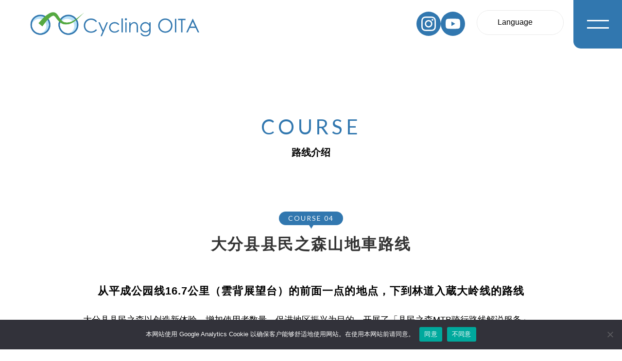

--- FILE ---
content_type: text/html; charset=UTF-8
request_url: https://www.cycling-oita.jp/cs/trail/264/
body_size: 8687
content:
<!DOCTYPE html>
<html lang="ja">

<head>
    <meta charset="utf-8">
    <meta name="viewport" content="width=device-width, initial-scale=1.0">
    <meta http-equiv="X-UA-Compatible" content="IE=edge">
    <link rel="shortcut icon" href="https://www.cycling-oita.jp/cs/wp-content/themes/cycling_cs/favicon.ico">
    <link rel="stylesheet" href="https://www.cycling-oita.jp/cs/wp-content/themes/cycling_cs/css/style.css?v=1768954820">
    <link rel="preconnect" href="https://fonts.googleapis.com">
    <link rel="preconnect" href="https://fonts.gstatic.com" crossorigin>
    <link href="https://fonts.googleapis.com/css2?family=Lato&display=swap" rel="stylesheet">
        <script src="https://code.jquery.com/jquery-3.6.4.min.js" integrity="sha256-oP6HI9z1XaZNBrJURtCoUT5SUnxFr8s3BzRl+cbzUq8=" crossorigin="anonymous"></script>
    <script src="https://www.youtube.com/iframe_api"></script>
        <meta name='robots' content='noindex, follow' />

	<!-- This site is optimized with the Yoast SEO plugin v26.6 - https://yoast.com/wordpress/plugins/seo/ -->
	<title>从平成公园线16.7公里（雲背展望台）的前面一点的地点，下到林道入蔵大岭线的路线 | Cycling Oita - Simplified Chinese -</title>
	<meta name="description" content="大分县的自行车运动门户网站。 它介绍了自行车课程，并提供了商店和旅游信息，以享受大分县的自行车运动。" />
	<meta property="og:locale" content="ja_JP" />
	<meta property="og:type" content="article" />
	<meta property="og:title" content="从平成公园线16.7公里（雲背展望台）的前面一点的地点，下到林道入蔵大岭线的路线 | Cycling Oita - Simplified Chinese -" />
	<meta property="og:description" content="大分县的自行车运动门户网站。 它介绍了自行车课程，并提供了商店和旅游信息，以享受大分县的自行车运动。" />
	<meta property="og:url" content="https://www.cycling-oita.jp/cs/trail/264/" />
	<meta property="og:site_name" content="Cycling Oita - Simplified Chinese -" />
	<meta property="article:modified_time" content="2025-11-13T08:46:34+00:00" />
	<meta property="og:image" content="https://www.cycling-oita.jp/cs/wp-content/uploads/sites/7/2023/03/ogp-1.jpg" />
	<meta property="og:image:width" content="1197" />
	<meta property="og:image:height" content="630" />
	<meta property="og:image:type" content="image/jpeg" />
	<meta name="twitter:card" content="summary_large_image" />
	<script type="application/ld+json" class="yoast-schema-graph">{"@context":"https://schema.org","@graph":[{"@type":"WebPage","@id":"https://www.cycling-oita.jp/cs/trail/264/","url":"https://www.cycling-oita.jp/cs/trail/264/","name":"从平成公园线16.7公里（雲背展望台）的前面一点的地点，下到林道入蔵大岭线的路线 | Cycling Oita - Simplified Chinese -","isPartOf":{"@id":"https://www.cycling-oita.jp/cs/#website"},"datePublished":"2023-03-28T09:42:25+00:00","dateModified":"2025-11-13T08:46:34+00:00","description":"大分县的自行车运动门户网站。 它介绍了自行车课程，并提供了商店和旅游信息，以享受大分县的自行车运动。","breadcrumb":{"@id":"https://www.cycling-oita.jp/cs/trail/264/#breadcrumb"},"inLanguage":"ja","potentialAction":[{"@type":"ReadAction","target":["https://www.cycling-oita.jp/cs/trail/264/"]}]},{"@type":"BreadcrumbList","@id":"https://www.cycling-oita.jp/cs/trail/264/#breadcrumb","itemListElement":[{"@type":"ListItem","position":1,"name":"トレイルマウンテンバイク情報","item":"https://www.cycling-oita.jp/cs/trail/"},{"@type":"ListItem","position":2,"name":"从平成公园线16.7公里（雲背展望台）的前面一点的地点，下到林道入蔵大岭线的路线"}]},{"@type":"WebSite","@id":"https://www.cycling-oita.jp/cs/#website","url":"https://www.cycling-oita.jp/cs/","name":"Cycling Oita - Simplified Chinese -","description":"大分县的自行车运动门户网站。 它介绍了自行车课程，并提供了商店和旅游信息，以享受大分县的自行车运动。","potentialAction":[{"@type":"SearchAction","target":{"@type":"EntryPoint","urlTemplate":"https://www.cycling-oita.jp/cs/?s={search_term_string}"},"query-input":{"@type":"PropertyValueSpecification","valueRequired":true,"valueName":"search_term_string"}}],"inLanguage":"ja"}]}</script>
	<!-- / Yoast SEO plugin. -->


<link rel="alternate" title="oEmbed (JSON)" type="application/json+oembed" href="https://www.cycling-oita.jp/cs/wp-json/oembed/1.0/embed?url=https%3A%2F%2Fwww.cycling-oita.jp%2Fcs%2Ftrail%2F264%2F" />
<link rel="alternate" title="oEmbed (XML)" type="text/xml+oembed" href="https://www.cycling-oita.jp/cs/wp-json/oembed/1.0/embed?url=https%3A%2F%2Fwww.cycling-oita.jp%2Fcs%2Ftrail%2F264%2F&#038;format=xml" />
<style id='wp-img-auto-sizes-contain-inline-css' type='text/css'>
img:is([sizes=auto i],[sizes^="auto," i]){contain-intrinsic-size:3000px 1500px}
/*# sourceURL=wp-img-auto-sizes-contain-inline-css */
</style>
<style id='wp-emoji-styles-inline-css' type='text/css'>

	img.wp-smiley, img.emoji {
		display: inline !important;
		border: none !important;
		box-shadow: none !important;
		height: 1em !important;
		width: 1em !important;
		margin: 0 0.07em !important;
		vertical-align: -0.1em !important;
		background: none !important;
		padding: 0 !important;
	}
/*# sourceURL=wp-emoji-styles-inline-css */
</style>
<style id='wp-block-library-inline-css' type='text/css'>
:root{--wp-block-synced-color:#7a00df;--wp-block-synced-color--rgb:122,0,223;--wp-bound-block-color:var(--wp-block-synced-color);--wp-editor-canvas-background:#ddd;--wp-admin-theme-color:#007cba;--wp-admin-theme-color--rgb:0,124,186;--wp-admin-theme-color-darker-10:#006ba1;--wp-admin-theme-color-darker-10--rgb:0,107,160.5;--wp-admin-theme-color-darker-20:#005a87;--wp-admin-theme-color-darker-20--rgb:0,90,135;--wp-admin-border-width-focus:2px}@media (min-resolution:192dpi){:root{--wp-admin-border-width-focus:1.5px}}.wp-element-button{cursor:pointer}:root .has-very-light-gray-background-color{background-color:#eee}:root .has-very-dark-gray-background-color{background-color:#313131}:root .has-very-light-gray-color{color:#eee}:root .has-very-dark-gray-color{color:#313131}:root .has-vivid-green-cyan-to-vivid-cyan-blue-gradient-background{background:linear-gradient(135deg,#00d084,#0693e3)}:root .has-purple-crush-gradient-background{background:linear-gradient(135deg,#34e2e4,#4721fb 50%,#ab1dfe)}:root .has-hazy-dawn-gradient-background{background:linear-gradient(135deg,#faaca8,#dad0ec)}:root .has-subdued-olive-gradient-background{background:linear-gradient(135deg,#fafae1,#67a671)}:root .has-atomic-cream-gradient-background{background:linear-gradient(135deg,#fdd79a,#004a59)}:root .has-nightshade-gradient-background{background:linear-gradient(135deg,#330968,#31cdcf)}:root .has-midnight-gradient-background{background:linear-gradient(135deg,#020381,#2874fc)}:root{--wp--preset--font-size--normal:16px;--wp--preset--font-size--huge:42px}.has-regular-font-size{font-size:1em}.has-larger-font-size{font-size:2.625em}.has-normal-font-size{font-size:var(--wp--preset--font-size--normal)}.has-huge-font-size{font-size:var(--wp--preset--font-size--huge)}.has-text-align-center{text-align:center}.has-text-align-left{text-align:left}.has-text-align-right{text-align:right}.has-fit-text{white-space:nowrap!important}#end-resizable-editor-section{display:none}.aligncenter{clear:both}.items-justified-left{justify-content:flex-start}.items-justified-center{justify-content:center}.items-justified-right{justify-content:flex-end}.items-justified-space-between{justify-content:space-between}.screen-reader-text{border:0;clip-path:inset(50%);height:1px;margin:-1px;overflow:hidden;padding:0;position:absolute;width:1px;word-wrap:normal!important}.screen-reader-text:focus{background-color:#ddd;clip-path:none;color:#444;display:block;font-size:1em;height:auto;left:5px;line-height:normal;padding:15px 23px 14px;text-decoration:none;top:5px;width:auto;z-index:100000}html :where(.has-border-color){border-style:solid}html :where([style*=border-top-color]){border-top-style:solid}html :where([style*=border-right-color]){border-right-style:solid}html :where([style*=border-bottom-color]){border-bottom-style:solid}html :where([style*=border-left-color]){border-left-style:solid}html :where([style*=border-width]){border-style:solid}html :where([style*=border-top-width]){border-top-style:solid}html :where([style*=border-right-width]){border-right-style:solid}html :where([style*=border-bottom-width]){border-bottom-style:solid}html :where([style*=border-left-width]){border-left-style:solid}html :where(img[class*=wp-image-]){height:auto;max-width:100%}:where(figure){margin:0 0 1em}html :where(.is-position-sticky){--wp-admin--admin-bar--position-offset:var(--wp-admin--admin-bar--height,0px)}@media screen and (max-width:600px){html :where(.is-position-sticky){--wp-admin--admin-bar--position-offset:0px}}
/*wp_block_styles_on_demand_placeholder:69701bc47c030*/
/*# sourceURL=wp-block-library-inline-css */
</style>
<style id='classic-theme-styles-inline-css' type='text/css'>
/*! This file is auto-generated */
.wp-block-button__link{color:#fff;background-color:#32373c;border-radius:9999px;box-shadow:none;text-decoration:none;padding:calc(.667em + 2px) calc(1.333em + 2px);font-size:1.125em}.wp-block-file__button{background:#32373c;color:#fff;text-decoration:none}
/*# sourceURL=/wp-includes/css/classic-themes.min.css */
</style>
<link rel='stylesheet' id='cookie-notice-front-css' href='https://www.cycling-oita.jp/cs/wp-content/plugins/cookie-notice/css/front.min.css?ver=2.5.11' type='text/css' media='all' />
<link rel="https://api.w.org/" href="https://www.cycling-oita.jp/cs/wp-json/" /><link rel="alternate" title="JSON" type="application/json" href="https://www.cycling-oita.jp/cs/wp-json/wp/v2/trail/264" /><link rel="EditURI" type="application/rsd+xml" title="RSD" href="https://www.cycling-oita.jp/cs/xmlrpc.php?rsd" />
<meta name="generator" content="WordPress 6.9" />
<link rel='shortlink' href='https://www.cycling-oita.jp/cs/?p=264' />
    
</head>

<body>
            <header class="header header_page_under">
            <p class="header__ttl">
                <a href="https://www.cycling-oita.jp/cs" class="header__topLink">
                    <img class="header__logo" src="https://www.cycling-oita.jp/cs/wp-content/themes/cycling_cs/images/common/logo_sub.svg" alt="Cycling OITA">
                </a>
            </p>
                        <div class="header__linkWrapper">
                <a href="https://www.instagram.com/cycling.oita/" class="header__exLink" target="_blank">
                    <img class="header__exLinkImg" src="https://www.cycling-oita.jp/cs/wp-content/themes/cycling_cs/images/common/icon_insta.svg" alt="Cycling OITAのInstagram">
                </a>
                <a href="https://www.youtube.com/@CyclingOITA" class="header__exLink" target="_blank">
                    <img class="header__exLinkImg" src="https://www.cycling-oita.jp/cs/wp-content/themes/cycling_cs/images/common/icon_youtube.svg" alt="Cycling OITAのYoutube">
                </a>
            </div>
            <div class="header__lang">
                <button class="header__langBtn" type="button">
                    <span class="header__langBtnTxt">Language</span>
                </button>
                <ul class="header__langList">
                    <li class="header__langItem"><a class="header__langLink" href="https://www.cycling-oita.jp/">日本語</a></li>
                    <li class="header__langItem"><a class="header__langLink" href="https://www.cycling-oita.jp/en/">English</a></li>
                    <li class="header__langItem"><a class="header__langLink" href="https://www.cycling-oita.jp/kr/">한국어</a></li>
                    <li class="header__langItem"><a class="header__langLink" href="https://www.cycling-oita.jp/ct/">繁體中文</a></li>
                    <li class="header__langItem"><a class="header__langLink" href="https://www.cycling-oita.jp/cs/">簡体中文</a></li>
                </ul>
            </div>
            <nav class="header__gNav gNav">
                <div class="gNav__container container">
                    <a href="https://www.cycling-oita.jp/cs" class="gNav__topLink">
                        <img class="gNav__logo" src="https://www.cycling-oita.jp/cs/wp-content/themes/cycling_cs/images/common/logo_sub.svg" alt="Cycling OITA">
                    </a>
                    <ul class="gNav__list">
                        <li class="gNav__item">
                            <a href="https://www.cycling-oita.jp/cs/roadmap/" class="gNav__link">
                                <img class="gNav__img" src="https://www.cycling-oita.jp/cs/wp-content/themes/cycling_cs/images/common/img_nav01.png" alt="骑行路线图信息">
                                <div class="gNav__wrap">
                                    <p class="gNav__ttlJp">骑行路线图信息</p>
                                    <p class="gNav__ttlEn">CYCLE ROADMAP INFO</p>
                                </div>
                            </a>
                        </li>
                        <li class="gNav__item">
                            <a href="https://www.cycling-oita.jp/cs/trail/" class="gNav__link">
                                <img class="gNav__img" src="https://www.cycling-oita.jp/cs/wp-content/themes/cycling_cs/images/common/img_nav02.png" alt="山地车骑行路线信息">
                                <div class="gNav__wrap">
                                    <p class="gNav__ttlJp">山地车骑行路线信息</p>
                                    <p class="gNav__ttlEn">TRAIL MOUNTAIN BIKE INFO</p>
                                </div>
                            </a>
                        </li>
                                                <li class="gNav__item">
                            <a href="https://www.cycling-oita.jp/cs/rental-cycle/" class="gNav__link">
                                <img class="gNav__img" src="https://www.cycling-oita.jp/cs/wp-content/themes/cycling_cs/images/common/img_nav12.png" alt="レンタサイクル一覧">
                                <div class="gNav__wrap">
                                    <p class="gNav__ttlJp">出租自行车</p>
                                    <p class="gNav__ttlEn">RENTAL CYCLE</p>
                                </div>
                            </a>
                        </li>
                        
                                                <li class="gNav__item">
                            <a href="https://www.cycling-oita.jp/cs/specialspot/" class="gNav__link">
                                <img class="gNav__img" src="https://www.cycling-oita.jp/cs/wp-content/themes/cycling_cs/images/common/img_nav11.png" alt="自転車で行きたい’とっておき’">
                                <div class="gNav__wrap">
                                    <p class="gNav__ttlJp">自行车想要去的‘私藏’</p>
                                    <p class="gNav__ttlEn">SPECIAL SPOT</p>
                                </div>
                            </a>
                        </li>
                        
                        <li class="gNav__item">
                            <a href="https://www.youtube.com/channel/UCzuSxkDRb1SDaVAzjR7Be6Q" class="gNav__link" target="_blank">
                                <img class="gNav__img" src="https://www.cycling-oita.jp/cs/wp-content/themes/cycling_cs/images/common/img_nav03.png" alt="观看视频">
                                <div class="gNav__wrap">
                                    <p class="gNav__ttlJp">观看视频</p>
                                    <p class="gNav__ttlEn">CYCLE VIDEO</p>
                                </div>
                            </a>
                        </li>
                        <li class="gNav__item">
                            <a href="https://www.cycling-oita.jp/cs/guide/" class="gNav__link">
                                <img class="gNav__img" src="https://www.cycling-oita.jp/cs/wp-content/themes/cycling_cs/images/common/img_nav04.png" alt="导游介绍">
                                <div class="gNav__wrap">
                                    <p class="gNav__ttlJp">导游介绍</p>
                                    <p class="gNav__ttlEn">GUIDING INFO</p>
                                </div>
                            </a>
                        </li>
                                                <li class="gNav__item">
                            <a href="https://www.cycling-oita.jp/cs/cycle-friendly/" class="gNav__link">
                                <img class="gNav__img" src="https://www.cycling-oita.jp/cs/wp-content/themes/cycling_cs/images/common/img_nav05.png" alt="骑行补给点名单">
                                <div class="gNav__wrap">
                                    <p class="gNav__ttlJp">骑行补给点名单</p>
                                    <p class="gNav__ttlEn">CYCLE SPOTS</p>
                                </div>
                            </a>
                        </li>
                                                <li class="gNav__item">
                            <a href="https://www.cycling-oita.jp/cs/safe/" class="gNav__link">
                                <img class="gNav__img" src="https://www.cycling-oita.jp/cs/wp-content/themes/cycling_cs/images/common/img_nav06.png" alt="安全地骑乘单车环游大分">
                                <div class="gNav__wrap">
                                    <p class="gNav__ttlJp">安全地骑乘单车环游大分</p>
                                    <p class="gNav__ttlEn">FOR A SAFE</p>
                                </div>
                            </a>
                        </li>
                        <li class="gNav__item">
                            <a href="https://www.cycling-oita.jp/cs/service/" class="gNav__link">
                                <img class="gNav__img" src="https://www.cycling-oita.jp/cs/wp-content/themes/cycling_cs/images/common/img_nav07.png" alt="便捷服务">
                                <div class="gNav__wrap">
                                    <p class="gNav__ttlJp">便捷服务</p>
                                    <p class="gNav__ttlEn">CONVENIENT SERVICE</p>
                                </div>
                            </a>
                        </li>
                        <li class="gNav__item">
                            <a href="https://www.cycling-oita.jp/cs/news/" class="gNav__link">
                                <img class="gNav__img" src="https://www.cycling-oita.jp/cs/wp-content/themes/cycling_cs/images/common/img_nav08.png" alt="通知公告">
                                <div class="gNav__wrap">
                                    <p class="gNav__ttlJp">通知公告</p>
                                    <p class="gNav__ttlEn">INFORMATION</p>
                                </div>
                            </a>
                        </li>
                        <li class="gNav__item">
                            <a href="https://www.cycling-oita.jp/event/" class="gNav__link">
                                <img class="gNav__img" src="https://www.cycling-oita.jp/cs/wp-content/themes/cycling_cs/images/common/img_nav09.png" alt="活动信息">
                                <div class="gNav__wrap">
                                    <p class="gNav__ttlJp">活动信息</p>
                                    <p class="gNav__ttlEn">EVENT</p>
                                </div>
                            </a>
                        </li>
                        <li class="gNav__item">
                            <a href="https://www.cycling-oita.jp/cs/link/" class="gNav__link">
                                <img class="gNav__img" src="https://www.cycling-oita.jp/cs/wp-content/themes/cycling_cs/images/common/img_nav10.png" alt="网页链接">
                                <div class="gNav__wrap">
                                    <p class="gNav__ttlJp">网页链接</p>
                                    <p class="gNav__ttlEn">LINKS</p>
                                </div>
                            </a>
                        </li>
                    </ul>
                    <div class="header__sns">
                        <div class="header__snsWrap">
                            <a href="https://www.instagram.com/cycling.oita/" class="header__snsLink" target="_blank">
                                <img class="header__snsImg" src="https://www.cycling-oita.jp/cs/wp-content/themes/cycling_cs/images/common/icon_insta.svg" alt="Cycling OITA Instagram">
                            </a>
                            <a href="https://www.youtube.com/@CyclingOITA" class="header__snsLink" target="_blank">
                                <img class="header__snsImg" src="https://www.cycling-oita.jp/cs/wp-content/themes/cycling_cs/images/common/icon_youtube.svg" alt="Cycling OITA Youtube">
                            </a>
                        </div>
                        <span class="header__snsTtl">在社交媒体上发布中！</span>
                    </div>
                </div>
            </nav>
            <div class="header__btn">
                <span class="header__barTop"></span>
                <span class="header__barBottom"></span>
            </div>
        </header>
<main class="main course courseTrail">
    <section class="course__section">
        <div class="course__container container">
            <h1 class="course__mainTtl mainTtl">
                <span class="mainTtl__en">COURSE</span>
                <span class="mainTtl__jp">路线介绍</span>
            </h1>
        </div>
                        <div class="container">
            <h2 class="course__ttl" style="padding-top: 0;">
                <span class="course__en">COURSE 04</span>
                <span class="course__jp">大分县县民之森山地車路线</span>
            </h2>
            <p class="courseTrail__bold">从平成公园线16.7公里（雲背展望台）的前面一点的地点，下到林道入蔵大岭线的路线</p>
            <p class="courseTrail__txt">大分县县民之森以创造新体验，增加使用者数量，促进地区振兴为目的，开展了「县民之森MTB骑行路线解说服务」。<br />
如果您有山地车并且对越野骑行感兴趣或正在考虑开始骑行，欢迎您来被大自然包围的路线（共3条）享受骑行！</p>
            <div class="courseTrail__inner">
                <p class="courseTrail__info">INFO</p>
                                <dl class="courseTrail__list">
                    <dt class="courseTrail__term">经营者</dt>
                    <dd class="courseTrail__detail">公益财团法人 Mori Net OITA</dd>
                </dl>
                                <dl class="courseTrail__list">
                    <dt class="courseTrail__term">地址</dt>
                    <dd class="courseTrail__detail">大分市廻栖野2007-1</dd>
                </dl>
                                <dl class="courseTrail__list">
                    <dt class="courseTrail__term">电话号码</dt>
                    <dd class="courseTrail__detail">(+81)-97-588-0656</dd>
                </dl>
                                <dl class="courseTrail__list">
                    <dt class="courseTrail__term">mail</dt>
                    <dd class="courseTrail__detail">info@oita-kenmori.jp</dd>
                </dl>
                                <dl class="courseTrail__list">
                    <dt class="courseTrail__term">官网</dt>
                    <dd class="courseTrail__detail"><a href="https://oita-kenmori.jp/2021/09/26/4108/" class="courseTrail__link" target="_blank">https://oita-kenmori.jp/2021/09/26/4108/</a></dd>
                </dl>
                                <dl class="courseTrail__list">
                    <dt class="courseTrail__term">停车场</dt>
                    <dd class="courseTrail__detail">有（大分县县民之森 管理事务所）</dd>
                </dl>
                            </div>
                    </div>
    </section>

<div class="container">
    <a href="https://www.cycling-oita.jp/cs/trail/" class="course__btn returnBtn">返回路线信息</a>
</div>

</main>

<script>
    var tag = document.createElement('script')
    tag.src = "//www.youtube.com/iframe_api"
    var firstScriptTag = document.getElementsByTagName('script')[0]
    firstScriptTag.parentNode.insertBefore(tag, firstScriptTag)

    function onYouTubeIframeAPIReady() {
        player = new YT.Player('courseIframe', {
            height: '100%',
            width: '100%',
            videoId: '',
            playerVars: {
                autoplay: 1,
                mute: 1,
            },
        })
    }

    $(function () {
        $('.course__play').on('click', function(){
            player.playVideo();
            $('#courseIframe').css('visibility', 'visible');
            $('.course__play').addClass('is_play');
            $(".course__img_type_thumb").addClass('is_play');
        })
    })
</script>
<footer class="footer">
    <a href="#" class="footer__btn"></a>
    <div class="footer__container container">
        <a href="https://www.cycling-oita.jp/cs/" class="footer__top">
            <img src="https://www.cycling-oita.jp/cs/wp-content/themes/cycling_cs/images/common/logo_sub.svg" class="footer__logo" alt="Cycling OITA">
        </a>
        <div class="footer__address">
            <p class="footer__txt">〒870-8501大分市大手町3丁目1番1号<br>大分县 商工观光劳动部 观光局 <br class="spm">观光振兴科 国内景点组</p>
            <p class="footer__txt">tel.097-506-2118</p>
            <p class="footer__txt">E-mail:a14190@pref.oita.lg.jp</p>
        </div>
        <ul class="footer__list">
            <li class="footer__item">
                <a href="https://www.cycling-oita.jp/cs/safe/" class="footer__link">安全地骑乘单车环游大分</a>
            </li>
            <li class="footer__item">
                <a href="https://www.cycling-oita.jp/cs/service/" class="footer__link">便捷服务</a>
            </li>
            <li class="footer__item">
                <a href="https://www.cycling-oita.jp/cs/news/" class="footer__link">通知公告</a>
            </li>
            <li class="footer__item">
                <a href="https://www.cycling-oita.jp/event/" class="footer__link">活动信息</a>
            </li>
            <li class="footer__item">
                <a href="https://www.cycling-oita.jp/cs/link/" class="footer__link">网页链接</a>
            </li>
                    </ul>
        <div class="footer__linkWrapper">
            <a href="mailto:a14190@pref.oita.lg.jp" class="footer__contact">联系我们</a>
            <a href="https://www.instagram.com/cycling.oita/" class="footer__exLink" target="_blank">
                <img class="footer__exLinkImg" src="https://www.cycling-oita.jp/cs/wp-content/themes/cycling_cs/images/common/icon_insta.svg" alt="Cycling OITAのInstagram">
            </a>
            <a href="https://www.youtube.com/@CyclingOITA" class="footer__exLink" target="_blank">
                <img class="footer__exLinkImg" src="https://www.cycling-oita.jp/cs/wp-content/themes/cycling_cs/images/common/icon_youtube.svg" alt="Cycling OITAのYoutube">
            </a>
        </div>
        <small class="footer__small">&copy; Cycling OITA All right reserved.</small>
    </div>
</footer>

<script src="https://www.cycling-oita.jp/cs/wp-content/themes/cycling_cs/js/main.js?v=1768954820"></script>

<script type="speculationrules">
{"prefetch":[{"source":"document","where":{"and":[{"href_matches":"/cs/*"},{"not":{"href_matches":["/cs/wp-*.php","/cs/wp-admin/*","/cs/wp-content/uploads/sites/7/*","/cs/wp-content/*","/cs/wp-content/plugins/*","/cs/wp-content/themes/cycling_cs/*","/cs/*\\?(.+)"]}},{"not":{"selector_matches":"a[rel~=\"nofollow\"]"}},{"not":{"selector_matches":".no-prefetch, .no-prefetch a"}}]},"eagerness":"conservative"}]}
</script>
<script type="text/javascript" id="cookie-notice-front-js-before">
/* <![CDATA[ */
var cnArgs = {"ajaxUrl":"https:\/\/www.cycling-oita.jp\/cs\/wp-admin\/admin-ajax.php","nonce":"ad28d5fd7d","hideEffect":"fade","position":"bottom","onScroll":true,"onScrollOffset":750,"onClick":false,"cookieName":"cookie_notice_accepted","cookieTime":604800,"cookieTimeRejected":604800,"globalCookie":false,"redirection":true,"cache":false,"revokeCookies":false,"revokeCookiesOpt":"automatic"};

//# sourceURL=cookie-notice-front-js-before
/* ]]> */
</script>
<script type="text/javascript" src="https://www.cycling-oita.jp/cs/wp-content/plugins/cookie-notice/js/front.min.js?ver=2.5.11" id="cookie-notice-front-js"></script>
<script id="wp-emoji-settings" type="application/json">
{"baseUrl":"https://s.w.org/images/core/emoji/17.0.2/72x72/","ext":".png","svgUrl":"https://s.w.org/images/core/emoji/17.0.2/svg/","svgExt":".svg","source":{"concatemoji":"https://www.cycling-oita.jp/cs/wp-includes/js/wp-emoji-release.min.js?ver=6.9"}}
</script>
<script type="module">
/* <![CDATA[ */
/*! This file is auto-generated */
const a=JSON.parse(document.getElementById("wp-emoji-settings").textContent),o=(window._wpemojiSettings=a,"wpEmojiSettingsSupports"),s=["flag","emoji"];function i(e){try{var t={supportTests:e,timestamp:(new Date).valueOf()};sessionStorage.setItem(o,JSON.stringify(t))}catch(e){}}function c(e,t,n){e.clearRect(0,0,e.canvas.width,e.canvas.height),e.fillText(t,0,0);t=new Uint32Array(e.getImageData(0,0,e.canvas.width,e.canvas.height).data);e.clearRect(0,0,e.canvas.width,e.canvas.height),e.fillText(n,0,0);const a=new Uint32Array(e.getImageData(0,0,e.canvas.width,e.canvas.height).data);return t.every((e,t)=>e===a[t])}function p(e,t){e.clearRect(0,0,e.canvas.width,e.canvas.height),e.fillText(t,0,0);var n=e.getImageData(16,16,1,1);for(let e=0;e<n.data.length;e++)if(0!==n.data[e])return!1;return!0}function u(e,t,n,a){switch(t){case"flag":return n(e,"\ud83c\udff3\ufe0f\u200d\u26a7\ufe0f","\ud83c\udff3\ufe0f\u200b\u26a7\ufe0f")?!1:!n(e,"\ud83c\udde8\ud83c\uddf6","\ud83c\udde8\u200b\ud83c\uddf6")&&!n(e,"\ud83c\udff4\udb40\udc67\udb40\udc62\udb40\udc65\udb40\udc6e\udb40\udc67\udb40\udc7f","\ud83c\udff4\u200b\udb40\udc67\u200b\udb40\udc62\u200b\udb40\udc65\u200b\udb40\udc6e\u200b\udb40\udc67\u200b\udb40\udc7f");case"emoji":return!a(e,"\ud83e\u1fac8")}return!1}function f(e,t,n,a){let r;const o=(r="undefined"!=typeof WorkerGlobalScope&&self instanceof WorkerGlobalScope?new OffscreenCanvas(300,150):document.createElement("canvas")).getContext("2d",{willReadFrequently:!0}),s=(o.textBaseline="top",o.font="600 32px Arial",{});return e.forEach(e=>{s[e]=t(o,e,n,a)}),s}function r(e){var t=document.createElement("script");t.src=e,t.defer=!0,document.head.appendChild(t)}a.supports={everything:!0,everythingExceptFlag:!0},new Promise(t=>{let n=function(){try{var e=JSON.parse(sessionStorage.getItem(o));if("object"==typeof e&&"number"==typeof e.timestamp&&(new Date).valueOf()<e.timestamp+604800&&"object"==typeof e.supportTests)return e.supportTests}catch(e){}return null}();if(!n){if("undefined"!=typeof Worker&&"undefined"!=typeof OffscreenCanvas&&"undefined"!=typeof URL&&URL.createObjectURL&&"undefined"!=typeof Blob)try{var e="postMessage("+f.toString()+"("+[JSON.stringify(s),u.toString(),c.toString(),p.toString()].join(",")+"));",a=new Blob([e],{type:"text/javascript"});const r=new Worker(URL.createObjectURL(a),{name:"wpTestEmojiSupports"});return void(r.onmessage=e=>{i(n=e.data),r.terminate(),t(n)})}catch(e){}i(n=f(s,u,c,p))}t(n)}).then(e=>{for(const n in e)a.supports[n]=e[n],a.supports.everything=a.supports.everything&&a.supports[n],"flag"!==n&&(a.supports.everythingExceptFlag=a.supports.everythingExceptFlag&&a.supports[n]);var t;a.supports.everythingExceptFlag=a.supports.everythingExceptFlag&&!a.supports.flag,a.supports.everything||((t=a.source||{}).concatemoji?r(t.concatemoji):t.wpemoji&&t.twemoji&&(r(t.twemoji),r(t.wpemoji)))});
//# sourceURL=https://www.cycling-oita.jp/cs/wp-includes/js/wp-emoji-loader.min.js
/* ]]> */
</script>

		<!-- Cookie Notice plugin v2.5.11 by Hu-manity.co https://hu-manity.co/ -->
		<div id="cookie-notice" role="dialog" class="cookie-notice-hidden cookie-revoke-hidden cn-position-bottom" aria-label="Cookie Notice" style="background-color: rgba(50,50,58,1);"><div class="cookie-notice-container" style="color: #fff"><span id="cn-notice-text" class="cn-text-container">本网站使用 Google Analytics Cookie 以确保客户能够舒适地使用网站。在使用本网站前请同意。</span><span id="cn-notice-buttons" class="cn-buttons-container"><button id="cn-accept-cookie" data-cookie-set="accept" class="cn-set-cookie cn-button" aria-label="同意" style="background-color: #00a99d">同意</button><button id="cn-refuse-cookie" data-cookie-set="refuse" class="cn-set-cookie cn-button" aria-label="不同意" style="background-color: #00a99d">不同意</button></span><button type="button" id="cn-close-notice" data-cookie-set="accept" class="cn-close-icon" aria-label="不同意"></button></div>
			
		</div>
		<!-- / Cookie Notice plugin --></body>
</html>

--- FILE ---
content_type: text/css
request_url: https://www.cycling-oita.jp/cs/wp-content/themes/cycling_cs/css/style.css?v=1768954820
body_size: 154692
content:
@charset "UTF-8";
/*
	HTML5 Reset :: style.css
	----------------------------------------------------------
	We have learned much from/been inspired by/taken code where offered from:

	Eric Meyer					:: http://meyerweb.com
	HTML5 Doctor				:: http://html5doctor.com
	and the HTML5 Boilerplate	:: http://html5boilerplate.com

-------------------------------------------------------------------------------*/
/* Let's default this puppy out
-------------------------------------------------------------------------------*/
html, body, body div, span, object, iframe, h1, h2, h3, h4, h5, h6, p, blockquote, pre, abbr, address, cite, code, del, dfn, em, img, ins, kbd, q, samp, small, strong, sub, sup, var, b, i, dl, dt, dd, ol, ul, li, fieldset, form, label, legend, table, caption, tbody, tfoot, thead, tr, th, td, article, aside, figure, footer, header, menu, nav, section, time, mark, audio, video, details, summary {
  margin: 0;
  padding: 0;
  border: 0;
  font-size: 100%;
  font-weight: normal;
  vertical-align: baseline;
  background: transparent;
}

article, aside, figure, footer, header, nav, section, details, summary {
  display: block;
}

/* Handle box-sizing while better addressing child elements:
   http://css-tricks.com/inheriting-box-sizing-probably-slightly-better-best-practice/ */
html {
  -webkit-box-sizing: border-box;
          box-sizing: border-box;
}

*,
*:before,
*:after {
  -webkit-box-sizing: inherit;
          box-sizing: inherit;
}

/* consider resetting the default cursor: https://gist.github.com/murtaugh/5247154 */
/* Responsive images and other embedded objects */
/* if you don't have full control over `img` tags (if you have to overcome attributes), consider adding height: auto */
img,
object,
embed {
  max-width: 100%;
}

/*
   Note: keeping IMG here will cause problems if you're using foreground images as sprites.
	In fact, it *will* cause problems with Google Maps' controls at small size.
	If this is the case for you, try uncommenting the following:

#map img {
		max-width: none;
}
*/
/* force a vertical scrollbar to prevent a jumpy page */
html {
  overflow-y: scroll;
}

/* we use a lot of ULs that aren't bulleted.
	you'll have to restore the bullets within content,
	which is fine because they're probably customized anyway */
ul {
  list-style: none;
}

blockquote, q {
  quotes: none;
}

blockquote:before,
blockquote:after,
q:before,
q:after {
  content: "";
  content: none;
}

a {
  margin: 0;
  padding: 0;
  font-size: 100%;
  vertical-align: baseline;
  background: transparent;
}

del {
  text-decoration: line-through;
}

abbr[title], dfn[title] {
  border-bottom: 1px dotted #000;
  cursor: help;
}

/* tables still need cellspacing="0" in the markup */
table {
  border-collapse: collapse;
  border-spacing: 0;
}

th {
  font-weight: bold;
  vertical-align: bottom;
}

td {
  font-weight: normal;
  vertical-align: top;
}

hr {
  display: block;
  height: 1px;
  border: 0;
  border-top: 1px solid #ccc;
  margin: 1em 0;
  padding: 0;
}

input, select {
  vertical-align: middle;
}

pre {
  white-space: pre; /* CSS2 */
  white-space: pre-wrap; /* CSS 2.1 */
  white-space: pre-line; /* CSS 3 (and 2.1 as well, actually) */
  word-wrap: break-word; /* IE */
}

input[type=radio] {
  vertical-align: text-bottom;
}

input[type=checkbox] {
  vertical-align: bottom;
}

.ie7 input[type=checkbox] {
  vertical-align: baseline;
}

.ie6 input {
  vertical-align: text-bottom;
}

select, input, textarea {
  font: 99% sans-serif;
}

table {
  font-size: inherit;
  font: 100%;
}

small {
  font-size: 85%;
}

strong {
  font-weight: bold;
}

td, td img {
  vertical-align: top;
}

/* Make sure sup and sub don't mess with your line-heights http://gist.github.com/413930 */
sub, sup {
  font-size: 75%;
  line-height: 0;
  position: relative;
}

sup {
  top: -0.5em;
}

sub {
  bottom: -0.25em;
}

/* standardize any monospaced elements */
pre, code, kbd, samp {
  font-family: monospace, sans-serif;
}

/* hand cursor on clickable elements */
.clickable,
label,
input[type=button],
input[type=submit],
input[type=file],
button {
  cursor: pointer;
}

/* Webkit browsers add a 2px margin outside the chrome of form elements */
button, input, select, textarea {
  margin: 0;
}

/* make buttons play nice in IE */
button,
input[type=button] {
  width: auto;
  overflow: visible;
}

/* scale images in IE7 more attractively */
.ie7 img {
  -ms-interpolation-mode: bicubic;
}

/* prevent BG image flicker upon hover
   (commented out as usage is rare, and the filter syntax messes with some pre-processors)
.ie6 html {filter: expression(document.execCommand("BackgroundImageCache", false, true));}
*/
/* let's clear some floats */
.clearfix:before, .clearfix:after {
  content: " ";
  display: block;
  height: 0;
  overflow: hidden;
}

.clearfix:after {
  clear: both;
}

.clearfix {
  zoom: 1;
}

html {
  font-size: 62.5%;
}
html.isFixed {
  overflow: hidden;
}

body {
  font-family: "ヒラギノ角ゴ", sans-serif;
  font-size: 1.6rem;
  font-weight: bold;
  overflow-x: hidden;
  position: relative;
  width: 100%;
}

a {
  color: inherit;
  text-decoration: none;
}

img {
  height: auto;
  vertical-align: bottom;
}

li {
  list-style: none;
}

.main {
  padding-bottom: 160px;
}
@media screen and (max-width: 768px) {
  .main {
    padding-bottom: 80px;
  }
}

.container {
  margin-left: auto;
  margin-right: auto;
  max-width: 1280px;
  padding-left: 40px;
  padding-right: 40px;
}
@media screen and (max-width: 480px) {
  .container {
    padding-left: 20px;
    padding-right: 20px;
  }
}

@media screen and (max-width: 768px) {
  br.pc {
    display: none;
  }
}

br.lt {
  display: none;
}
@media screen and (max-width: 1200px) {
  br.lt {
    display: block;
  }
}

br.tab {
  display: none;
}
@media screen and (max-width: 1050px) {
  br.tab {
    display: block;
  }
}

br.sp {
  display: none;
}
@media screen and (max-width: 768px) {
  br.sp {
    display: block;
  }
}

br.spm {
  display: none;
}
@media screen and (max-width: 480px) {
  br.spm {
    display: block;
  }
}

@media screen and (max-width: 768px) {
  .pcOnly {
    display: none;
  }
}

.spOnly {
  display: none;
}
@media screen and (max-width: 768px) {
  .spOnly {
    display: block;
  }
}

.mainTtl {
  text-align: center;
  padding-top: 140px;
}
@media screen and (max-width: 768px) {
  .mainTtl {
    padding-top: 75px;
  }
}
.mainTtl__en {
  font-family: "Lato", sans-serif;
  font-size: 4.2rem;
  line-height: 1;
  letter-spacing: 0.15em;
  color: #3177af;
  display: block;
  padding-bottom: 22px;
}
@media screen and (max-width: 768px) {
  .mainTtl__en {
    font-size: 2.2rem;
    padding-bottom: 14px;
  }
}
.mainTtl__jp {
  font-size: 2rem;
  font-weight: bold;
  line-height: 1;
  display: block;
}
@media screen and (max-width: 768px) {
  .mainTtl__jp {
    font-size: 1.6rem;
  }
}

.subTtl {
  text-align: center;
}
.subTtl__jp {
  font-size: 3.2rem;
  font-weight: bold;
  line-height: 1;
  display: block;
  padding-bottom: 20px;
}
@media screen and (max-width: 768px) {
  .subTtl__jp {
    font-size: 2.2rem;
    padding-bottom: 14px;
  }
}
.subTtl__en {
  font-family: "Lato", sans-serif;
  font-size: 1.4rem;
  line-height: 1;
  letter-spacing: 0.15em;
  color: #3177af;
  display: block;
}
@media screen and (max-width: 768px) {
  .subTtl__en {
    font-size: 1.2rem;
  }
}

.acc {
  display: -webkit-box;
  display: -webkit-flex;
  display: -ms-flexbox;
  display: flex;
  -webkit-flex-wrap: wrap;
      -ms-flex-wrap: wrap;
          flex-wrap: wrap;
  gap: 30px;
}
@media screen and (max-width: 1050px) {
  .acc {
    -webkit-box-orient: vertical;
    -webkit-box-direction: normal;
    -webkit-flex-direction: column;
        -ms-flex-direction: column;
            flex-direction: column;
  }
}
.acc__list {
  width: calc(50% - 15px);
  height: -webkit-fit-content;
  height: -moz-fit-content;
  height: fit-content;
  -webkit-box-shadow: 3px 3px 7px rgba(0, 0, 0, 0.08);
          box-shadow: 3px 3px 7px rgba(0, 0, 0, 0.08);
  border-bottom-left-radius: 8px;
  border-bottom-right-radius: 8px;
}
@media screen and (max-width: 1050px) {
  .acc__list {
    width: 100%;
  }
}
.acc__term {
  width: 100%;
  background: #3177af;
  display: -webkit-box;
  display: -webkit-flex;
  display: -ms-flexbox;
  display: flex;
  -webkit-box-align: center;
  -webkit-align-items: center;
      -ms-flex-align: center;
          align-items: center;
  gap: 0 17px;
  padding: 25px 70px 25px 40px;
  position: relative;
  border-top-left-radius: 8px;
  border-top-right-radius: 8px;
  cursor: pointer;
  -webkit-transition: border-radius 0.15s;
  transition: border-radius 0.15s;
}
@media screen and (max-width: 768px) {
  .acc__term {
    padding: 19px 55px 19px 20px;
    gap: 0 25px;
  }
}
.acc__term::after {
  content: "";
  position: absolute;
  display: block;
  width: 30px;
  height: 30px;
  right: 30px;
  top: 0;
  bottom: 0;
  margin: auto;
  -webkit-transform: rotate(180deg);
          transform: rotate(180deg);
  -webkit-box-shadow: 0 1px 5px rgba(0, 0, 0, 0.08);
          box-shadow: 0 1px 5px rgba(0, 0, 0, 0.08);
  -webkit-transition: -webkit-transform 0.15s;
  transition: -webkit-transform 0.15s;
  transition: transform 0.15s;
  transition: transform 0.15s, -webkit-transform 0.15s;
  background: url("data:image/svg+xml;charset=utf8,%3C%3Fxml%20version%3D%221.0%22%20encoding%3D%22UTF-8%22%3F%3E%3Csvg%20id%3D%22_%E3%83%AC%E3%82%A4%E3%83%A4%E3%83%BC_2%22%20xmlns%3D%22http%3A%2F%2Fwww.w3.org%2F2000%2Fsvg%22%20viewBox%3D%220%200%2030%2030%22%3E%3Cdefs%3E%3Cstyle%3E.cls-1%7Bfill%3A%23fff%3B%7D.cls-2%7Bfill%3Anone%3Bstroke%3A%235492c1%3Bstroke-miterlimit%3A10%3B%7D%3C%2Fstyle%3E%3C%2Fdefs%3E%3Cg%20id%3D%22_%E3%83%AC%E3%82%A4%E3%83%A4%E3%83%BC_1-2%22%3E%3Cg%3E%3Ccircle%20class%3D%22cls-1%22%20cx%3D%2215%22%20cy%3D%2215%22%20r%3D%2215%22%2F%3E%3Cpolyline%20class%3D%22cls-2%22%20points%3D%2219.28%2014.85%2015.5%2017.5%2011.71%2014.85%22%2F%3E%3C%2Fg%3E%3C%2Fg%3E%3C%2Fsvg%3E") no-repeat;
}
@media screen and (max-width: 768px) {
  .acc__term::after {
    right: 20px;
  }
}
.acc__term.isHide {
  border-radius: 8px;
}
.acc__term.isHide::after {
  -webkit-transform: rotate(0deg);
          transform: rotate(0deg);
}
.acc__jp {
  font-size: 2rem;
  font-weight: bold;
  color: #fff;
}
@media screen and (max-width: 768px) {
  .acc__jp {
    font-size: 1.5rem;
  }
}
.acc__en {
  font-size: 1.4rem;
  font-family: "Lato", sans-serif;
  letter-spacing: 0.15em;
  color: #fff;
}
@media screen and (max-width: 768px) {
  .acc__en {
    font-size: 1.2rem;
  }
}
.acc__detail {
  width: 100%;
  display: none;
  -webkit-box-align: center;
  -webkit-align-items: center;
      -ms-flex-align: center;
          align-items: center;
  -webkit-box-pack: justify;
  -webkit-justify-content: space-between;
      -ms-flex-pack: justify;
          justify-content: space-between;
}
.acc__detail + .acc__detail {
  border-top: 1px solid #f2f2f2;
}
.acc__detail.isHide {
  display: -webkit-box;
  display: -webkit-flex;
  display: -ms-flexbox;
  display: flex;
}
.acc__btn {
  padding: 26.5px 0;
  width: 100%;
  height: 100%;
  display: -webkit-box;
  display: -webkit-flex;
  display: -ms-flexbox;
  display: flex;
  -webkit-box-align: center;
  -webkit-align-items: center;
      -ms-flex-align: center;
          align-items: center;
  -webkit-box-pack: justify;
  -webkit-justify-content: space-between;
      -ms-flex-pack: justify;
          justify-content: space-between;
  border: none;
  background: transparent;
  -webkit-appearance: none;
     -moz-appearance: none;
          appearance: none;
  border-radius: 0;
  font-family: inherit;
  cursor: pointer;
  -webkit-transition: background 0.15s;
  transition: background 0.15s;
}
@media screen and (max-width: 768px) {
  .acc__btn {
    padding: 19.5px 0;
  }
}
.acc__btn:hover {
  background: #f2f2f2;
}
.acc__course {
  font-size: 1.6rem;
  padding-left: 40px;
  padding-right: 10px;
}
@media screen and (max-width: 768px) {
  .acc__course {
    font-size: 1.4rem;
    padding-right: 5px;
    padding-left: 20px;
  }
}
.acc__mileage {
  font-size: 1.8rem;
  padding-right: 40px;
  font-weight: bold;
  white-space: nowrap;
}
@media screen and (max-width: 768px) {
  .acc__mileage {
    font-size: 1.5rem;
    padding-right: 20px;
  }
}
.acc__link {
  display: -webkit-box;
  display: -webkit-flex;
  display: -ms-flexbox;
  display: flex;
  -webkit-box-align: center;
  -webkit-align-items: center;
      -ms-flex-align: center;
          align-items: center;
  width: 100%;
  height: 100%;
  padding: 0 40px;
  -webkit-transition: 0.15s;
  transition: 0.15s;
}
.acc__link:hover {
  background: #f2f2f2;
}

.card {
  display: -webkit-box;
  display: -webkit-flex;
  display: -ms-flexbox;
  display: flex;
  gap: 0 60px;
}
@media screen and (max-width: 1050px) {
  .card {
    -webkit-flex-wrap: wrap;
        -ms-flex-wrap: wrap;
            flex-wrap: wrap;
    gap: 40px;
  }
}
@media screen and (max-width: 768px) {
  .card {
    gap: 30px 0;
  }
}
.card__item {
  width: 33.3333333333%;
  border-radius: 10px;
  -webkit-box-shadow: 3px 3px 7px rgba(0, 0, 0, 0.08);
          box-shadow: 3px 3px 7px rgba(0, 0, 0, 0.08);
  padding: 36px 30px 28px;
  display: -webkit-box;
  display: -webkit-flex;
  display: -ms-flexbox;
  display: flex;
  -webkit-box-orient: vertical;
  -webkit-box-direction: normal;
  -webkit-flex-direction: column;
      -ms-flex-direction: column;
          flex-direction: column;
  -webkit-box-align: center;
  -webkit-align-items: center;
      -ms-flex-align: center;
          align-items: center;
}
@media screen and (max-width: 1050px) {
  .card__item {
    width: calc(50% - 20px);
  }
}
@media screen and (max-width: 768px) {
  .card__item {
    width: 100%;
    border-radius: 6px;
    padding: 20px 20px 40px;
  }
}
.card__img {
  padding-bottom: 20px;
}
@media screen and (max-width: 768px) {
  .card__img {
    padding-bottom: 0;
  }
}
.card__txt {
  max-width: 260px;
  line-height: 2;
}
@media screen and (max-width: 768px) {
  .card__txt {
    max-width: none;
    font-size: 1.5rem;
  }
}

.returnBtn {
  margin-left: auto;
  margin-right: 0;
  display: block;
  width: -webkit-fit-content;
  width: -moz-fit-content;
  width: fit-content;
  line-height: 58px;
  border-radius: 30px;
  border: 1px solid #e9e9e9;
  padding-left: 30px;
  padding-right: 53px;
  position: relative;
  -webkit-transition: 0.15s;
  transition: 0.15s;
}
@media screen and (max-width: 768px) {
  .returnBtn {
    line-height: 48px;
    font-size: 1.4rem;
    padding-left: 28px;
    padding-right: 51px;
  }
}
.returnBtn:hover {
  color: #fff;
  border: 1px solid #3177af;
  background: #3177af;
}
.returnBtn:hover::after {
  background: url("data:image/svg+xml;charset=utf8,%3C%3Fxml%20version%3D%221.0%22%20encoding%3D%22UTF-8%22%3F%3E%3Csvg%20id%3D%22_%E3%83%AC%E3%82%A4%E3%83%A4%E3%83%BC_2%22%20xmlns%3D%22http%3A%2F%2Fwww.w3.org%2F2000%2Fsvg%22%20viewBox%3D%220%200%2023%2023%22%3E%3Cdefs%3E%3Cstyle%3E.cls-1%7Bfill%3A%23fff%3B%7D.cls-2%7Bfill%3Anone%3Bstroke%3A%233177af%3Bstroke-miterlimit%3A10%3Bstroke-width%3A1.16px%3B%7D%3C%2Fstyle%3E%3C%2Fdefs%3E%3Cg%20id%3D%22_%E3%83%AC%E3%82%A4%E3%83%A4%E3%83%BC_1-2%22%3E%3Cg%3E%3Ccircle%20class%3D%22cls-1%22%20cx%3D%2211.5%22%20cy%3D%2211.5%22%20r%3D%2211.5%22%2F%3E%3Cpolyline%20class%3D%22cls-2%22%20points%3D%2210.3%207.69%2014.35%2011.74%2010.3%2015.79%22%2F%3E%3C%2Fg%3E%3C%2Fg%3E%3C%2Fsvg%3E") no-repeat;
}
.returnBtn::after {
  content: "";
  width: 23px;
  height: 23px;
  display: block;
  position: absolute;
  top: 0;
  bottom: 0;
  right: 20px;
  margin: auto;
  -webkit-transition: 0.15s;
  transition: 0.15s;
  background: url("data:image/svg+xml;charset=utf8,%3C%3Fxml%20version%3D%221.0%22%20encoding%3D%22UTF-8%22%3F%3E%3Csvg%20id%3D%22_%E3%83%AC%E3%82%A4%E3%83%A4%E3%83%BC_2%22%20xmlns%3D%22http%3A%2F%2Fwww.w3.org%2F2000%2Fsvg%22%20viewBox%3D%220%200%2023%2023%22%3E%3Cdefs%3E%3Cstyle%3E.cls-1%7Bfill%3A%233177af%3B%7D.cls-2%7Bfill%3Anone%3Bstroke%3A%23fff%3Bstroke-miterlimit%3A10%3Bstroke-width%3A1.16px%3B%7D%3C%2Fstyle%3E%3C%2Fdefs%3E%3Cg%20id%3D%22_%E3%83%AC%E3%82%A4%E3%83%A4%E3%83%BC_1-2%22%3E%3Cg%3E%3Ccircle%20class%3D%22cls-1%22%20cx%3D%2211.5%22%20cy%3D%2211.5%22%20r%3D%2211.5%22%2F%3E%3Cpolyline%20class%3D%22cls-2%22%20points%3D%2210.3%207.69%2014.35%2011.74%2010.3%2015.79%22%2F%3E%3C%2Fg%3E%3C%2Fg%3E%3C%2Fsvg%3E") no-repeat;
}
@media screen and (max-width: 768px) {
  .returnBtn::after {
    width: 20px;
    height: 20px;
    right: 14px;
  }
}

.btnWhite {
  display: -webkit-box;
  display: -webkit-flex;
  display: -ms-flexbox;
  display: flex;
  -webkit-box-align: center;
  -webkit-align-items: center;
      -ms-flex-align: center;
          align-items: center;
  border-radius: 50px;
  -webkit-box-shadow: 3px 3px 7px rgba(0, 0, 0, 0.08);
          box-shadow: 3px 3px 7px rgba(0, 0, 0, 0.08);
  position: relative;
  -webkit-transition: 0.15s;
  transition: 0.15s;
  margin: auto;
}
.btnWhite:hover {
  background: #3177af;
}
.btnWhite:hover .btnWhite__jp, .btnWhite:hover .btnWhite__en {
  color: #fff;
}
.btnWhite:hover::after {
  background: url("data:image/svg+xml;charset=utf8,%3C%3Fxml%20version%3D%221.0%22%20encoding%3D%22UTF-8%22%3F%3E%3Csvg%20id%3D%22_%E3%83%AC%E3%82%A4%E3%83%A4%E3%83%BC_2%22%20xmlns%3D%22http%3A%2F%2Fwww.w3.org%2F2000%2Fsvg%22%20viewBox%3D%220%200%2030%2030%22%3E%3Cdefs%3E%3Cstyle%3E.cls-1%7Bfill%3A%23fff%3B%7D.cls-2%7Bfill%3Anone%3Bstroke%3A%235492c1%3Bstroke-miterlimit%3A10%3B%7D%3C%2Fstyle%3E%3C%2Fdefs%3E%3Cg%20id%3D%22_%E3%83%AC%E3%82%A4%E3%83%A4%E3%83%BC_1-2%22%3E%3Cg%3E%3Ccircle%20class%3D%22cls-1%22%20cx%3D%2215%22%20cy%3D%2215%22%20r%3D%2215%22%2F%3E%3Cpolyline%20class%3D%22cls-2%22%20points%3D%2219.28%2014.85%2015.5%2017.5%2011.71%2014.85%22%2F%3E%3C%2Fg%3E%3C%2Fg%3E%3C%2Fsvg%3E") no-repeat;
}
.btnWhite::after {
  content: "";
  display: block;
  position: absolute;
  width: 30px;
  height: 30px;
  right: 40px;
  top: 0;
  bottom: 0;
  margin: auto;
  -webkit-box-shadow: 0 1px 5px rgba(0, 0, 0, 0.08);
          box-shadow: 0 1px 5px rgba(0, 0, 0, 0.08);
  background: url("data:image/svg+xml;charset=utf8,%3C%3Fxml%20version%3D%221.0%22%20encoding%3D%22UTF-8%22%3F%3E%3Csvg%20id%3D%22_%E3%83%AC%E3%82%A4%E3%83%A4%E3%83%BC_2%22%20xmlns%3D%22http%3A%2F%2Fwww.w3.org%2F2000%2Fsvg%22%20viewBox%3D%220%200%2030%2030%22%3E%3Cdefs%3E%3Cstyle%3E.cls-1%7Bfill%3A%233177af%3B%7D.cls-2%7Bfill%3Anone%3Bstroke%3A%23fff%3Bstroke-miterlimit%3A10%3B%7D%3C%2Fstyle%3E%3C%2Fdefs%3E%3Cg%20id%3D%22_%E3%83%AC%E3%82%A4%E3%83%A4%E3%83%BC_1-2%22%3E%3Cg%3E%3Ccircle%20class%3D%22cls-1%22%20cx%3D%2215%22%20cy%3D%2215%22%20r%3D%2215%22%2F%3E%3Cpolyline%20class%3D%22cls-2%22%20points%3D%2211.35%2014.26%2015.13%2016.91%2018.91%2014.26%22%2F%3E%3C%2Fg%3E%3C%2Fg%3E%3C%2Fsvg%3E") no-repeat;
  -webkit-transition: 0.15s;
  transition: 0.15s;
}
@media screen and (max-width: 768px) {
  .btnWhite::after {
    right: 20px;
  }
}
.btnWhite__jp {
  font-size: 2rem;
  font-weight: bold;
  -webkit-transition: 0.15s;
  transition: 0.15s;
}
@media screen and (max-width: 768px) {
  .btnWhite__jp {
    font-size: 1.5rem;
  }
}
.btnWhite__en {
  font-family: "Lato", sans-serif;
  font-size: 1.4rem;
  letter-spacing: 0.15em;
  color: #3177af;
  -webkit-transition: 0.15s;
  transition: 0.15s;
}
@media screen and (max-width: 768px) {
  .btnWhite__en {
    font-size: 1.2rem;
  }
}

.iconList {
  display: -webkit-box;
  display: -webkit-flex;
  display: -ms-flexbox;
  display: flex;
  -webkit-flex-wrap: wrap;
      -ms-flex-wrap: wrap;
          flex-wrap: wrap;
  gap: 60px;
  -webkit-box-pack: center;
  -webkit-justify-content: center;
      -ms-flex-pack: center;
          justify-content: center;
  margin: auto;
}
@media screen and (max-width: 1050px) {
  .iconList {
    max-width: 420px;
  }
}
@media screen and (max-width: 768px) {
  .iconList {
    width: 100%;
    gap: 20px;
    padding-top: 45px;
  }
}
.iconList__item {
  display: -webkit-box;
  display: -webkit-flex;
  display: -ms-flexbox;
  display: flex;
  -webkit-box-orient: vertical;
  -webkit-box-direction: normal;
  -webkit-flex-direction: column;
      -ms-flex-direction: column;
          flex-direction: column;
  -webkit-box-align: center;
  -webkit-align-items: center;
      -ms-flex-align: center;
          align-items: center;
  max-width: 100px;
}
@media screen and (max-width: 768px) {
  .iconList__item {
    width: calc(33.3333333333% - 13.3333333333px);
  }
}
.iconList__img {
  width: 100%;
  height: auto;
  border-radius: 50%;
  -webkit-box-shadow: 0 1px 5px rgba(0, 0, 0, 0.08);
          box-shadow: 0 1px 5px rgba(0, 0, 0, 0.08);
}
.iconList__txt {
  white-space: nowrap;
  font-size: 1.8rem;
  line-height: 1;
  padding-top: 25px;
  text-align: center;
}
@media screen and (max-width: 768px) {
  .iconList__txt {
    font-size: 1.3rem;
    padding-top: 16px;
  }
}

.iconListS {
  display: -webkit-box;
  display: -webkit-flex;
  display: -ms-flexbox;
  display: flex;
  -webkit-box-pack: justify;
  -webkit-justify-content: space-between;
      -ms-flex-pack: justify;
          justify-content: space-between;
}
@media screen and (max-width: 768px) {
  .iconListS {
    gap: 0 10px;
  }
}
.iconListS__item {
  display: -webkit-box;
  display: -webkit-flex;
  display: -ms-flexbox;
  display: flex;
  -webkit-box-orient: vertical;
  -webkit-box-direction: normal;
  -webkit-flex-direction: column;
      -ms-flex-direction: column;
          flex-direction: column;
  -webkit-box-pack: center;
  -webkit-justify-content: center;
      -ms-flex-pack: center;
          justify-content: center;
  -webkit-box-align: center;
  -webkit-align-items: center;
      -ms-flex-align: center;
          align-items: center;
  max-width: 67px;
  max-height: 67px;
  border-radius: 34px;
  -webkit-box-shadow: 0 1px 3px rgba(0, 0, 0, 0.08);
          box-shadow: 0 1px 3px rgba(0, 0, 0, 0.08);
  background: #fff;
}
@media screen and (max-width: 768px) {
  .iconListS__item {
    width: calc(16.6666666667% - 5px);
  }
}
.iconListS__item.none .iconListS__img {
  opacity: 0.1;
}
.iconListS__img {
  width: 100%;
  height: 100%;
}

.header {
  display: -webkit-box;
  display: -webkit-flex;
  display: -ms-flexbox;
  display: flex;
  width: 100%;
  -webkit-box-pack: justify;
  -webkit-justify-content: space-between;
      -ms-flex-pack: justify;
          justify-content: space-between;
  -webkit-box-align: end;
  -webkit-align-items: flex-end;
      -ms-flex-align: end;
          align-items: flex-end;
}
.header_page_under {
  height: 100px;
  -webkit-box-align: center;
  -webkit-align-items: center;
      -ms-flex-align: center;
          align-items: center;
}
@media screen and (max-width: 768px) {
  .header_page_under {
    height: 80px;
  }
}
@media screen and (max-width: 480px) {
  .header_page_under {
    height: 60px;
  }
}
.header__ttl {
  display: block;
  width: 350px;
  margin-left: 60px;
}
@media screen and (max-width: 1050px) {
  .header__ttl {
    margin-left: 40px;
  }
}
@media screen and (max-width: 768px) {
  .header__ttl {
    margin-left: 20px;
    max-width: 350px;
    width: 45vw;
  }
}
@media screen and (max-width: 480px) {
  .header__ttl {
    margin-left: 14px;
    width: 43vw;
  }
}
.header__linkWrapper {
  display: -webkit-box;
  display: -webkit-flex;
  display: -ms-flexbox;
  display: flex;
  gap: 20px;
  position: fixed;
  right: 322.73px;
  top: 23.5px;
  z-index: 2;
}
@media screen and (max-width: 768px) {
  .header__linkWrapper {
    gap: 10px;
    right: 224.73px;
    top: 20.5px;
  }
}
@media screen and (max-width: 480px) {
  .header__linkWrapper {
    right: 10px;
    top: 70px;
  }
}
.header__exLink {
  display: block;
}
.header__exLinkImg {
  display: block;
  height: 50px;
  width: 50px;
}
.header__topLink {
  display: block;
  -webkit-transition: 0.15s;
  transition: 0.15s;
}
.header__topLink:hover {
  opacity: 0.6;
}
.header__sns {
  -webkit-box-align: center;
  -webkit-align-items: center;
      -ms-flex-align: center;
          align-items: center;
  display: -webkit-box;
  display: -webkit-flex;
  display: -ms-flexbox;
  display: flex;
  gap: 30px;
  margin-top: 30px;
}
@media screen and (max-width: 768px) {
  .header__sns {
    gap: 17px;
    margin-top: 20px;
  }
}
.header__snsWrap {
  -webkit-box-align: center;
  -webkit-align-items: center;
      -ms-flex-align: center;
          align-items: center;
  display: -webkit-box;
  display: -webkit-flex;
  display: -ms-flexbox;
  display: flex;
  gap: 20px;
}
@media screen and (max-width: 768px) {
  .header__snsWrap {
    gap: 10px;
  }
}
.header__snsLink {
  display: block;
}
.header__snsImg {
  height: 50px;
  max-width: none;
  width: 50px;
}
.header__snsTtl {
  font-family: "ヒラギノ角ゴ", sans-serif;
  font-weight: bold;
  font-size: 2rem;
  line-height: 1;
}
@media screen and (max-width: 768px) {
  .header__snsTtl {
    font-size: 1.5rem;
    line-height: 2.4rem;
  }
}
.header__wrap {
  padding-left: 30px;
}
@media screen and (max-width: 768px) {
  .header__wrap {
    padding-left: 17px;
  }
}
.header__ttlJp {
  font-family: "ヒラギノ角ゴ", sans-serif;
  font-weight: bold;
  font-size: 2rem;
  line-height: 1;
  -webkit-transition: 0.15s;
  transition: 0.15s;
  padding-bottom: 0.5em;
}
@media screen and (max-width: 768px) {
  .header__ttlJp {
    font-size: 1.5rem;
    line-height: 2.4rem;
    padding-bottom: 5px;
  }
}
.header__ttlEn {
  font-family: "Lato", sans-serif;
  font-size: 1.4rem;
  color: #3177af;
  line-height: 1;
  -webkit-transition: 0.15s;
  transition: 0.15s;
  letter-spacing: 0.15em;
}
@media screen and (max-width: 768px) {
  .header__ttlEn {
    font-size: 1.1rem;
  }
}
.header__btn {
  position: fixed;
  width: 100px;
  height: 100px;
  background: #3177af;
  border-bottom-left-radius: 15%;
  cursor: pointer;
  right: 0;
  top: 0;
  z-index: 3;
}
@media screen and (max-width: 768px) {
  .header__btn {
    height: 80px;
    width: 80px;
  }
}
@media screen and (max-width: 480px) {
  .header__btn {
    height: 60px;
    width: 60px;
  }
}
.header__btn.isActive .header__barTop, .header__btn.isActive .header__barBottom {
  top: 0;
  bottom: 0;
  width: 53%;
}
.header__btn.isActive .header__barTop {
  -webkit-transform: rotate(30deg);
          transform: rotate(30deg);
}
.header__btn.isActive .header__barBottom {
  -webkit-transform: rotate(-30deg);
          transform: rotate(-30deg);
}
.header__barTop, .header__barBottom {
  display: block;
  position: absolute;
  left: 0;
  right: 0;
  top: 0;
  bottom: 0;
  margin: auto;
  width: 45%;
  height: 3%;
  background: #fff;
  -webkit-transition: 0.15s;
  transition: 0.15s;
}
.header__barTop {
  top: 41%;
  bottom: 56%;
}
.header__barBottom {
  top: 56%;
  bottom: 41%;
}
.header__lang {
  background: #fff;
  border: 1px solid #e9e9e9;
  border-radius: 29px;
  overflow: hidden;
  position: fixed;
  right: 120px;
  top: 21px;
  z-index: 2;
}
@media screen and (max-width: 768px) {
  .header__lang {
    border-radius: 21px;
    font-size: 1.4rem;
    right: 90px;
    top: 25px;
  }
}
@media screen and (max-width: 480px) {
  .header__lang {
    border-radius: 18px;
    font-size: 1.2rem;
    right: 70px;
    top: 15px;
  }
}
.header__langBtn {
  -webkit-appearance: none;
     -moz-appearance: none;
          appearance: none;
  background: none;
  border: none;
  border-radius: 100px;
  color: inherit;
  font-family: inherit;
  font-size: inherit;
  padding: 15px 63px 16px 42px;
  position: relative;
  text-align: center;
}
@media screen and (max-width: 768px) {
  .header__langBtn {
    padding: 10px 36px 10px 20px;
    width: 100%;
  }
}
@media screen and (max-width: 480px) {
  .header__langBtn {
    padding: 8px 25px 9px 11px;
  }
}
.header__langBtn::before {
  aspect-ratio: 1;
  background: #3177af;
  border-radius: 100px;
  content: "";
  display: block;
  height: auto;
  position: absolute;
  right: 15px;
  top: 50%;
  -webkit-transform: translate(0, -50%);
          transform: translate(0, -50%);
  width: 23px;
}
@media screen and (max-width: 768px) {
  .header__langBtn::before {
    right: 9px;
    width: 16px;
  }
}
@media screen and (max-width: 480px) {
  .header__langBtn::before {
    right: 5px;
    width: 14px;
  }
}
.header__langBtn::after {
  aspect-ratio: 1;
  border-bottom: 1.5px solid #fff;
  border-right: 1.5px solid #fff;
  content: "";
  display: block;
  height: auto;
  position: absolute;
  right: 23px;
  top: 50%;
  -webkit-transform: translate(0, -65%) rotate(45deg);
          transform: translate(0, -65%) rotate(45deg);
  width: 6.3px;
}
@media screen and (max-width: 768px) {
  .header__langBtn::after {
    right: 15px;
    width: 4px;
  }
}
@media screen and (max-width: 480px) {
  .header__langBtn::after {
    right: 10px;
    width: 4px;
  }
}
.header__langBtnTxt {
  color: inherit;
  font-size: inherit;
  font-weight: inherit;
}
.header__langList {
  height: 0;
}
.header__langList_type_open {
  height: 100%;
}
.header__langItem {
  border-top: 1px solid #e9e9e9;
}
.header__langLink {
  display: block;
  padding: 16px 10px 17px;
  text-align: center;
}
@media screen and (max-width: 768px) {
  .header__langLink {
    padding: 12px 15px 13px;
  }
}
@media screen and (max-width: 480px) {
  .header__langLink {
    padding: 9px 15px 10px;
  }
}
.header__langLink:hover, .header__langLink:focus {
  background: #3177af;
  color: #fff;
}

.gNav {
  display: block;
  visibility: hidden;
  opacity: 0;
  z-index: -1;
  position: fixed;
  top: 0;
  -webkit-transition: 0.15s;
  transition: 0.15s;
  width: 100%;
  height: 100%;
  background: #ebf3f8;
  overflow: auto;
  z-index: 2;
}
.gNav.isActive {
  visibility: visible;
  opacity: 1;
}
.gNav__container {
  padding-top: 130px;
  padding-bottom: 130px;
}
@media screen and (max-width: 768px) {
  .gNav__container {
    padding-top: 0;
    padding-bottom: 100px;
  }
}
.gNav__topLink {
  display: block;
  width: -webkit-fit-content;
  width: -moz-fit-content;
  width: fit-content;
  margin-bottom: 60px;
  -webkit-transition: 0.15s;
  transition: 0.15s;
}
.gNav__topLink:hover {
  opacity: 0.6;
}
@media screen and (max-width: 768px) {
  .gNav__topLink {
    margin-top: 30px;
  }
}
@media screen and (max-width: 480px) {
  .gNav__topLink {
    margin-bottom: 40px;
  }
}
.gNav__logo {
  width: 293px;
  height: 42px;
}
@media screen and (max-width: 480px) {
  .gNav__logo {
    width: 215px;
    height: 31px;
  }
}
.gNav__list {
  display: -webkit-box;
  display: -webkit-flex;
  display: -ms-flexbox;
  display: flex;
  -webkit-flex-wrap: wrap;
      -ms-flex-wrap: wrap;
          flex-wrap: wrap;
  gap: 1px;
  border-radius: 20px;
  overflow: hidden;
}
@media screen and (max-width: 768px) {
  .gNav__list {
    border-radius: 10px;
  }
}
.gNav__item {
  display: block;
  width: calc(50% - 0.5px);
}
@media screen and (max-width: 1050px) {
  .gNav__item {
    width: 100%;
  }
}
.gNav__link {
  display: -webkit-box;
  display: -webkit-flex;
  display: -ms-flexbox;
  display: flex;
  position: relative;
  -webkit-box-align: center;
  -webkit-align-items: center;
      -ms-flex-align: center;
          align-items: center;
  height: 140px;
  background: #fff;
  padding: 30px 32px;
  -webkit-transition: 0.15s;
  transition: 0.15s;
}
@media screen and (max-width: 768px) {
  .gNav__link {
    height: 120px;
    padding: 20px;
  }
}
.gNav__link:hover {
  background: #3177af;
}
.gNav__link:hover .gNav__ttlJp, .gNav__link:hover .gNav__ttlEn {
  color: #fff;
}
.gNav__link:hover::after {
  -webkit-filter: brightness(0%) invert(100%);
          filter: brightness(0%) invert(100%);
}
.gNav__link::after {
  content: "";
  position: absolute;
  display: block;
  width: 6px;
  height: 13px;
  top: 0;
  bottom: 0;
  right: 30px;
  margin: auto;
  -webkit-transition: 0.15s;
  transition: 0.15s;
  background: url("data:image/svg+xml;charset=utf8,%3C%3Fxml%20version%3D%221.0%22%20encoding%3D%22UTF-8%22%3F%3E%3Csvg%20id%3D%22_%E3%83%AC%E3%82%A4%E3%83%A4%E3%83%BC_2%22%20xmlns%3D%22http%3A%2F%2Fwww.w3.org%2F2000%2Fsvg%22%20viewBox%3D%220%200%205.92%2012.24%22%3E%3Cdefs%3E%3Cstyle%3E.cls-1%7Bfill%3Anone%3Bstroke%3A%23c3c3c3%3Bstroke-miterlimit%3A10%3Bstroke-width%3A2px%3B%7D%3C%2Fstyle%3E%3C%2Fdefs%3E%3Cg%20id%3D%22_%E3%83%AC%E3%82%A4%E3%83%A4%E3%83%BC_1-2%22%3E%3Cpolyline%20class%3D%22cls-1%22%20points%3D%22.82%20.57%204.7%206.12%20.82%2011.67%22%2F%3E%3C%2Fg%3E%3C%2Fsvg%3E") no-repeat;
}
@media screen and (max-width: 768px) {
  .gNav__link::after {
    right: 20px;
  }
}
.gNav__img {
  width: 80px;
  height: 80px;
}
.gNav__wrap {
  padding-left: 30px;
}
@media screen and (max-width: 768px) {
  .gNav__wrap {
    padding-left: 17px;
  }
}
.gNav__ttlJp {
  font-family: "ヒラギノ角ゴ", sans-serif;
  font-weight: bold;
  font-size: 2rem;
  line-height: 1;
  -webkit-transition: 0.15s;
  transition: 0.15s;
  padding-bottom: 0.5em;
}
@media screen and (max-width: 768px) {
  .gNav__ttlJp {
    font-size: 1.5rem;
    line-height: 2.4rem;
    padding-bottom: 5px;
  }
}
.gNav__ttlEn {
  font-family: "Lato", sans-serif;
  font-size: 1.4rem;
  color: #3177af;
  line-height: 1;
  -webkit-transition: 0.15s;
  transition: 0.15s;
  letter-spacing: 0.15em;
}
@media screen and (max-width: 768px) {
  .gNav__ttlEn {
    font-size: 1.1rem;
  }
}
.gNav__head {
  -webkit-box-align: start;
  -webkit-align-items: flex-start;
      -ms-flex-align: start;
          align-items: flex-start;
  display: -webkit-box;
  display: -webkit-flex;
  display: -ms-flexbox;
  display: flex;
  -webkit-box-pack: justify;
  -webkit-justify-content: space-between;
      -ms-flex-pack: justify;
          justify-content: space-between;
  position: relative;
}
@media screen and (max-width: 768px) {
  .gNav__head {
    -webkit-box-orient: vertical;
    -webkit-box-direction: normal;
    -webkit-flex-direction: column;
        -ms-flex-direction: column;
            flex-direction: column;
    padding-bottom: 87px;
  }
}

.footer {
  background: #efefef;
  position: relative;
}
.footer__btn {
  position: absolute;
  display: -webkit-box;
  display: -webkit-flex;
  display: -ms-flexbox;
  display: flex;
  -webkit-box-align: center;
  -webkit-align-items: center;
      -ms-flex-align: center;
          align-items: center;
  -webkit-box-pack: center;
  -webkit-justify-content: center;
      -ms-flex-pack: center;
          justify-content: center;
  left: 0;
  right: 0;
  margin: auto;
  top: -40px;
  width: 80px;
  height: 80px;
  border-radius: 50%;
  background: #fff;
  -webkit-box-shadow: 0 2px 9px rgba(0, 0, 0, 0.08);
          box-shadow: 0 2px 9px rgba(0, 0, 0, 0.08);
  -webkit-transition: 0.15s;
  transition: 0.15s;
}
@media screen and (max-width: 768px) {
  .footer__btn {
    width: 44px;
    height: 44px;
    top: -22px;
  }
}
.footer__btn:hover {
  -webkit-box-shadow: 0 2px 9px rgba(0, 0, 0, 0.32);
          box-shadow: 0 2px 9px rgba(0, 0, 0, 0.32);
}
.footer__btn::after {
  content: "";
  width: 20px;
  height: 9px;
  display: block;
  background: url("data:image/svg+xml;charset=utf8,%3C%3Fxml%20version%3D%221.0%22%20encoding%3D%22UTF-8%22%3F%3E%3Csvg%20id%3D%22_%E3%83%AC%E3%82%A4%E3%83%A4%E3%83%BC_2%22%20xmlns%3D%22http%3A%2F%2Fwww.w3.org%2F2000%2Fsvg%22%20viewBox%3D%220%200%2021.22%208.92%22%3E%3Cdefs%3E%3Cstyle%3E.cls-1%7Bfill%3Anone%3Bstroke%3A%23333%3Bstroke-miterlimit%3A10%3Bstroke-width%3A1.82px%3B%7D%3C%2Fstyle%3E%3C%2Fdefs%3E%3Cg%20id%3D%22_%E3%83%AC%E3%82%A4%E3%83%A4%E3%83%BC_1-2%22%3E%3Cpolyline%20class%3D%22cls-1%22%20points%3D%22.52%208.17%2010.61%201.11%2020.7%208.17%22%2F%3E%3C%2Fg%3E%3C%2Fsvg%3E") no-repeat;
}
@media screen and (max-width: 768px) {
  .footer__btn::after {
    width: 14px;
    height: 6px;
  }
}
.footer__container {
  padding-top: 105px;
  padding-bottom: 125px;
}
@media screen and (max-width: 480px) {
  .footer__container {
    padding-top: 60px;
    padding-bottom: 65px;
  }
}
.footer__top {
  display: block;
  width: -webkit-fit-content;
  width: -moz-fit-content;
  width: fit-content;
  -webkit-transition: 0.15s;
  transition: 0.15s;
}
.footer__top:hover {
  opacity: 0.6;
}
.footer__logo {
  width: 318px;
}
@media screen and (max-width: 768px) {
  .footer__logo {
    width: 230px;
  }
}
.footer__address {
  padding: 30px 0 23px;
}
@media screen and (max-width: 480px) {
  .footer__address {
    padding: 20px 0;
  }
}
.footer__txt {
  line-height: 2;
  letter-spacing: 0.05em;
}
@media screen and (max-width: 480px) {
  .footer__txt {
    font-size: 1.4rem;
    line-height: 2.6rem;
  }
}
.footer__list {
  display: -webkit-box;
  display: -webkit-flex;
  display: -ms-flexbox;
  display: flex;
  -webkit-flex-wrap: wrap;
      -ms-flex-wrap: wrap;
          flex-wrap: wrap;
  margin-left: -0.5em;
  padding-bottom: 27px;
}
@media screen and (max-width: 480px) {
  .footer__list {
    padding-bottom: 18px;
  }
}
.footer__link {
  display: block;
  padding: 0.5em;
  letter-spacing: 0.06em;
}
@media screen and (max-width: 480px) {
  .footer__link {
    font-size: 1.4rem;
    padding: 9px 0.5em;
  }
}
.footer__link:hover {
  text-decoration: underline;
}
.footer__linkWrapper {
  -webkit-box-align: center;
  -webkit-align-items: center;
      -ms-flex-align: center;
          align-items: center;
  display: -webkit-box;
  display: -webkit-flex;
  display: -ms-flexbox;
  display: flex;
  gap: 20px;
  margin-bottom: 40px;
}
@media screen and (max-width: 768px) {
  .footer__linkWrapper {
    gap: 10px;
    margin-bottom: 38px;
  }
}
.footer__contact {
  width: -webkit-fit-content;
  width: -moz-fit-content;
  width: fit-content;
  display: -webkit-box;
  display: -webkit-flex;
  display: -ms-flexbox;
  display: flex;
  -webkit-box-align: center;
  -webkit-align-items: center;
      -ms-flex-align: center;
          align-items: center;
  line-height: 58px;
  position: relative;
  background: #fff;
  border-radius: 29px;
  padding-left: 34px;
  padding-right: 58px;
  -webkit-box-shadow: 0 2px 5px rgba(0, 0, 0, 0.08);
          box-shadow: 0 2px 5px rgba(0, 0, 0, 0.08);
  -webkit-transition: 0.15s;
  transition: 0.15s;
}
@media screen and (max-width: 480px) {
  .footer__contact {
    line-height: 50px;
    font-size: 1.4rem;
    max-width: 158px;
    padding-left: 30px;
    padding-right: 44px;
    width: 100%;
  }
}
.footer__contact:hover {
  -webkit-box-shadow: 0 2px 5px rgba(0, 0, 0, 0.32);
          box-shadow: 0 2px 5px rgba(0, 0, 0, 0.32);
}
.footer__contact::after {
  content: "";
  display: block;
  position: absolute;
  width: 23px;
  height: 23px;
  top: 0;
  bottom: 0;
  right: 17px;
  margin: auto;
  background: url("data:image/svg+xml;charset=utf8,%3C%3Fxml%20version%3D%221.0%22%20encoding%3D%22UTF-8%22%3F%3E%3Csvg%20id%3D%22_%E3%83%AC%E3%82%A4%E3%83%A4%E3%83%BC_2%22%20xmlns%3D%22http%3A%2F%2Fwww.w3.org%2F2000%2Fsvg%22%20viewBox%3D%220%200%2023%2023%22%3E%3Cdefs%3E%3Cstyle%3E.cls-1%7Bfill%3A%233177af%3B%7D.cls-2%7Bfill%3Anone%3Bstroke%3A%23fff%3Bstroke-miterlimit%3A10%3Bstroke-width%3A1.16px%3B%7D%3C%2Fstyle%3E%3C%2Fdefs%3E%3Cg%20id%3D%22_%E3%83%AC%E3%82%A4%E3%83%A4%E3%83%BC_1-2%22%3E%3Cg%3E%3Ccircle%20class%3D%22cls-1%22%20cx%3D%2211.5%22%20cy%3D%2211.5%22%20r%3D%2211.5%22%2F%3E%3Cpolyline%20class%3D%22cls-2%22%20points%3D%229.55%206.71%2013.6%2010.76%209.55%2014.82%22%2F%3E%3C%2Fg%3E%3C%2Fg%3E%3C%2Fsvg%3E") no-repeat;
}
@media screen and (max-width: 480px) {
  .footer__contact::after {
    right: 15px;
    width: 20px;
    height: 20px;
  }
}
.footer__exLink {
  display: block;
}
.footer__exLinkImg {
  display: block;
  height: 50px;
  min-height: 29px;
  min-width: 29px;
  -o-object-fit: contain;
     object-fit: contain;
  width: 50px;
}
.footer__small {
  font-family: "Lato", sans-serif;
  font-size: 1.2rem;
  letter-spacing: 0.15em;
  line-height: 1;
}

/*
    slick.css
    Slider
*/
.slick-slider {
  position: relative;
  display: block;
  -webkit-box-sizing: border-box;
          box-sizing: border-box;
  -webkit-user-select: none;
     -moz-user-select: none;
      -ms-user-select: none;
          user-select: none;
  -ms-touch-action: pan-y;
      touch-action: pan-y;
  -webkit-tap-highlight-color: transparent;
}

.slick-list {
  position: relative;
  overflow: hidden;
  display: block;
  margin: 0;
  padding: 0;
}
​ .slick-list:focus {
  outline: none;
}
​ .slick-list.dragging {
  cursor: pointer;
  cursor: hand;
}

.slick-slider .slick-track,
.slick-slider .slick-list {
  -webkit-transform: translate3d(0, 0, 0);
          transform: translate3d(0, 0, 0);
}

​ .slick-track {
  position: relative;
  left: 0;
  top: 0;
  display: block;
  margin-left: auto;
  margin-right: auto;
}
​ ​ .slick-track:before, ​ .slick-track:after {
  content: "";
  display: table;
}
​ ​ .slick-track:after {
  clear: both;
}
​ .slick-loading ​ .slick-track {
  visibility: hidden;
}

.slick-slide {
  float: left;
  height: 100%;
  min-height: 1px;
}
[dir=rtl] .slick-slide {
  float: right;
}
.slick-slide img {
  display: block;
}
.slick-slide.slick-loading img {
  display: none;
}
.slick-slide.dragging img {
  pointer-events: none;
}
​ .slick-initialized .slick-slide {
  display: block;
}
​ .slick-loading .slick-slide {
  visibility: hidden;
}
​ .slick-vertical .slick-slide {
  display: block;
  height: auto;
  border: 1px solid transparent;
}

/* Icons */
/* Arrows */
.slick-prev,
.slick-next {
  font-size: 0;
  line-height: 0;
  position: absolute;
  top: 50%;
  display: block;
  width: 20px;
  height: 20px;
  padding: 0;
  -webkit-transform: translate(0, -50%);
          transform: translate(0, -50%);
  cursor: pointer;
  color: transparent;
  border: none;
  outline: none;
  background: transparent;
}

.slick-prev:hover,
.slick-prev:focus,
.slick-next:hover,
.slick-next:focus {
  color: transparent;
  outline: none;
  background: transparent;
}

.slick-prev:hover:before,
.slick-prev:focus:before,
.slick-next:hover:before,
.slick-next:focus:before {
  opacity: 1;
}

.slick-prev.slick-disabled:before,
.slick-next.slick-disabled:before {
  opacity: 0.25;
}

.slick-prev:before,
.slick-next:before {
  font-family: "slick";
  font-size: 20px;
  line-height: 1;
  opacity: 0.75;
  color: white;
  -webkit-font-smoothing: antialiased;
  -moz-osx-font-smoothing: grayscale;
}

.slick-prev {
  left: 0;
}

[dir=rtl] .slick-prev {
  right: -25px;
  left: auto;
}

.slick-prev:before {
  content: none;
}

[dir=rtl] .slick-prev:before {
  content: "→";
}

.slick-next {
  right: 0;
}

[dir=rtl] .slick-next {
  right: auto;
  left: -25px;
}

.slick-next:before {
  content: none;
}

[dir=rtl] .slick-next:before {
  content: "←";
}

/* Dots */
.slick-dotted.slick-slider {
  margin-bottom: 30px;
}

.slick-dots {
  position: absolute;
  bottom: -25px;
  display: block;
  width: 100%;
  padding: 0;
  margin: 0;
  list-style: none;
  text-align: center;
}

.slick-dots li {
  position: relative;
  display: inline-block;
  width: 20px;
  height: 20px;
  margin: 0 5px;
  padding: 0;
  cursor: pointer;
}

.slick-dots li button {
  font-size: 0;
  line-height: 0;
  display: block;
  width: 20px;
  height: 20px;
  padding: 5px;
  cursor: pointer;
  color: transparent;
  border: 0;
  outline: none;
  background: transparent;
}

.slick-dots li button:hover,
.slick-dots li button:focus {
  outline: none;
}

.slick-dots li button:hover:before,
.slick-dots li button:focus:before {
  opacity: 1;
}

.slick-dots li button:before {
  font-family: "slick";
  font-size: 6px;
  line-height: 20px;
  position: absolute;
  top: 0;
  left: 0;
  width: 20px;
  height: 20px;
  content: "•";
  text-align: center;
  opacity: 0.25;
  color: black;
  -webkit-font-smoothing: antialiased;
  -moz-osx-font-smoothing: grayscale;
}

.slick-dots li.slick-active button:before {
  opacity: 0.75;
  color: black;
}

.slider {
  width: 100%;
  margin: 0 auto;
}

.slick-slide img {
  width: 100%;
}

.slick-slide {
  margin: 0 10px 0; /* centerPaddingで左右の見える幅を指定してもOK */
}

.slick-slide:not(.slick-center) {
  opacity: 0.5;
}

.slick-arrow {
  z-index: 10; /* 矢印画像を最前面へ */
}

.slide-arrow {
  position: absolute;
  top: 40%;
}

.prev-arrow {
  left: 30px;
}

.next-arrow {
  right: 30px;
}

.notFound__container {
  padding-bottom: 200px;
}
@media screen and (max-width: 768px) {
  .notFound__container {
    padding-bottom: 150px;
  }
}

.course__mainTtl {
  padding-bottom: 112px;
}
@media screen and (max-width: 768px) {
  .course__mainTtl {
    padding-bottom: 40px;
  }
}
.course__fig {
  max-width: 2000px;
  margin: auto;
  width: 100%;
  aspect-ratio: 16/9;
  background: #ebf3f8;
  display: -webkit-box;
  display: -webkit-flex;
  display: -ms-flexbox;
  display: flex;
  -webkit-box-align: center;
  -webkit-align-items: center;
      -ms-flex-align: center;
          align-items: center;
  -webkit-box-pack: center;
  -webkit-justify-content: center;
      -ms-flex-pack: center;
          justify-content: center;
  position: relative;
}
.course__fig iframe {
  width: 100%;
  height: 100%;
}
.course__img {
  width: 100%;
  height: 100%;
  -o-object-fit: cover;
     object-fit: cover;
}
.course__img_type_thumb {
  position: absolute;
  width: 100%;
  height: 100%;
  top: 0;
  bottom: 0;
  left: 0;
  right: 0;
  margin: auto;
}
.course__img_type_thumb.is_play {
  display: none;
}
.course__play {
  display: -webkit-box;
  display: -webkit-flex;
  display: -ms-flexbox;
  display: flex;
  -webkit-box-align: center;
  -webkit-align-items: center;
      -ms-flex-align: center;
          align-items: center;
  position: absolute;
  top: 0;
  bottom: 0;
  left: 0;
  right: 0;
  margin: auto;
  width: -webkit-fit-content;
  width: -moz-fit-content;
  width: fit-content;
  height: 60px;
  padding-left: 40px;
  padding-right: 65px;
  border-radius: 30px;
  background: #fff;
  color: #3177af;
  font-family: "Lato", sans-serif;
  font-weight: bold;
  font-size: 2.4rem;
  letter-spacing: 0.15em;
  -webkit-transition: 0.15s;
  transition: 0.15s;
  cursor: pointer;
}
@media screen and (max-width: 768px) {
  .course__play {
    height: 45px;
    font-size: 2rem;
    padding-left: 25px;
    padding-right: 50px;
  }
}
.course__play:hover {
  color: #fff;
  border: 1px solid #3177af;
  background: #3177af;
}
.course__play:hover::after {
  background: url("data:image/svg+xml;charset=utf8,%3C%3Fxml%20version%3D%221.0%22%20encoding%3D%22UTF-8%22%3F%3E%3Csvg%20id%3D%22_%E3%83%AC%E3%82%A4%E3%83%A4%E3%83%BC_2%22%20xmlns%3D%22http%3A%2F%2Fwww.w3.org%2F2000%2Fsvg%22%20viewBox%3D%220%200%2023%2023%22%3E%3Cdefs%3E%3Cstyle%3E.cls-1%7Bfill%3A%23fff%3B%7D.cls-2%7Bfill%3Anone%3Bstroke%3A%233177af%3Bstroke-miterlimit%3A10%3Bstroke-width%3A1.16px%3B%7D%3C%2Fstyle%3E%3C%2Fdefs%3E%3Cg%20id%3D%22_%E3%83%AC%E3%82%A4%E3%83%A4%E3%83%BC_1-2%22%3E%3Cg%3E%3Ccircle%20class%3D%22cls-1%22%20cx%3D%2211.5%22%20cy%3D%2211.5%22%20r%3D%2211.5%22%2F%3E%3Cpolyline%20class%3D%22cls-2%22%20points%3D%2210.3%207.69%2014.35%2011.74%2010.3%2015.79%22%2F%3E%3C%2Fg%3E%3C%2Fg%3E%3C%2Fsvg%3E") no-repeat;
}
.course__play::after {
  content: "";
  width: 30px;
  height: 30px;
  display: block;
  position: absolute;
  top: 0;
  bottom: 0;
  right: 20px;
  margin: auto;
  -webkit-transition: 0.15s;
  transition: 0.15s;
  background: url("data:image/svg+xml;charset=utf8,%3C%3Fxml%20version%3D%221.0%22%20encoding%3D%22UTF-8%22%3F%3E%3Csvg%20id%3D%22_%E3%83%AC%E3%82%A4%E3%83%A4%E3%83%BC_2%22%20xmlns%3D%22http%3A%2F%2Fwww.w3.org%2F2000%2Fsvg%22%20viewBox%3D%220%200%2023%2023%22%3E%3Cdefs%3E%3Cstyle%3E.cls-1%7Bfill%3A%233177af%3B%7D.cls-2%7Bfill%3Anone%3Bstroke%3A%23fff%3Bstroke-miterlimit%3A10%3Bstroke-width%3A1.16px%3B%7D%3C%2Fstyle%3E%3C%2Fdefs%3E%3Cg%20id%3D%22_%E3%83%AC%E3%82%A4%E3%83%A4%E3%83%BC_1-2%22%3E%3Cg%3E%3Ccircle%20class%3D%22cls-1%22%20cx%3D%2211.5%22%20cy%3D%2211.5%22%20r%3D%2211.5%22%2F%3E%3Cpolyline%20class%3D%22cls-2%22%20points%3D%2210.3%207.69%2014.35%2011.74%2010.3%2015.79%22%2F%3E%3C%2Fg%3E%3C%2Fg%3E%3C%2Fsvg%3E") no-repeat;
}
@media screen and (max-width: 768px) {
  .course__play::after {
    width: 25px;
    height: 25px;
    right: 15px;
  }
}
.course__play.is_play {
  display: none;
}
.course__ttl {
  text-align: center;
  padding-top: 110px;
  padding-bottom: 70px;
}
@media screen and (max-width: 768px) {
  .course__ttl {
    padding-top: 34px;
    padding-bottom: 25px;
  }
}
.course__en {
  display: block;
  font-family: "Lato", sans-serif;
  font-size: 1.4rem;
  letter-spacing: 0.15em;
  color: #fff;
  width: 132px;
  line-height: 28px;
  background: #3177af;
  border-radius: 14px;
  position: relative;
  margin: auto;
  margin-bottom: 23px;
}
@media screen and (max-width: 768px) {
  .course__en {
    width: 114px;
    line-height: 24px;
    font-size: 1.2rem;
    margin-bottom: 18px;
  }
}
.course__en::after {
  content: "";
  display: block;
  position: absolute;
  bottom: -8px;
  left: 0;
  right: 0;
  margin: auto;
  width: 0;
  height: 0;
  border-style: solid;
  border-width: 8px 4.5px 0 4.5px;
  border-color: #3177af transparent transparent transparent;
}
@media screen and (max-width: 768px) {
  .course__en::after {
    bottom: -7px;
    border-width: 7px 4px 0 4px;
  }
}
.course__jp {
  font-size: 3.2rem;
  font-weight: bold;
  letter-spacing: 0.075em;
  line-height: 1;
  color: #333;
}
@media screen and (max-width: 768px) {
  .course__jp {
    font-size: clamp(1.5rem, 1rem + 2.5vw, 2.2rem);
  }
}

.courseRoadmap__inner {
  display: -webkit-box;
  display: -webkit-flex;
  display: -ms-flexbox;
  display: flex;
  gap: 60px;
  padding-bottom: 148px;
}
@media screen and (max-width: 1050px) {
  .courseRoadmap__inner {
    -webkit-flex-wrap: wrap;
        -ms-flex-wrap: wrap;
            flex-wrap: wrap;
    gap: 30px;
  }
}
@media screen and (max-width: 768px) {
  .courseRoadmap__inner {
    gap: 0;
    padding-bottom: 80px;
  }
}
.courseRoadmap__left {
  width: calc(50% - 30px);
}
@media screen and (max-width: 1050px) {
  .courseRoadmap__left {
    width: 100%;
  }
}
.courseRoadmap__bold {
  font-size: 2.2rem;
  font-weight: bold;
  letter-spacing: 0.075em;
  line-height: 1;
  padding-bottom: 22px;
}
@media screen and (max-width: 768px) {
  .courseRoadmap__bold {
    font-size: 1.7rem;
    padding-bottom: 20px;
  }
}
.courseRoadmap__txt {
  font-size: 1.8rem;
  line-height: 2;
  padding-bottom: 20px;
}
@media screen and (max-width: 1050px) {
  .courseRoadmap__txt {
    padding-bottom: 0;
  }
}
@media screen and (max-width: 768px) {
  .courseRoadmap__txt {
    font-size: 1.5rem;
    padding-bottom: 28px;
  }
}
.courseRoadmap__link {
  display: -webkit-box;
  display: -webkit-flex;
  display: -ms-flexbox;
  display: flex;
  -webkit-box-align: center;
  -webkit-align-items: center;
      -ms-flex-align: center;
          align-items: center;
  max-width: 570px;
  width: 100%;
  height: 100px;
  border-radius: 50px;
  padding-left: 60px;
  font-size: 2rem;
  font-weight: bold;
  -webkit-box-shadow: 3px 3px 7px rgba(0, 0, 0, 0.08);
          box-shadow: 3px 3px 7px rgba(0, 0, 0, 0.08);
  position: relative;
  margin: auto;
  -webkit-transition: 0.15s;
  transition: 0.15s;
}
@media screen and (max-width: 768px) {
  .courseRoadmap__link {
    height: 60px;
    font-size: 1.5rem;
    padding-left: 28px;
  }
}
@media screen and (max-width: 1050px) {
  .courseRoadmap__link.tabMin {
    display: none;
  }
}
.courseRoadmap__link.tabMax {
  display: none;
}
@media screen and (max-width: 1050px) {
  .courseRoadmap__link.tabMax {
    display: -webkit-box;
    display: -webkit-flex;
    display: -ms-flexbox;
    display: flex;
  }
}
.courseRoadmap__link + .courseRoadmap__link {
  margin-top: 30px;
}
@media screen and (max-width: 1050px) {
  .courseRoadmap__link + .courseRoadmap__link {
    margin-top: 0;
  }
}
@media screen and (max-width: 768px) {
  .courseRoadmap__link + .courseRoadmap__link {
    margin-top: 17px;
  }
}
.courseRoadmap__link::after {
  content: "";
  position: absolute;
  width: 30px;
  height: 30px;
  top: 0;
  bottom: 0;
  right: 40px;
  margin: auto;
  -webkit-box-shadow: 0 1px 5px rgba(0, 0, 0, 0.08);
          box-shadow: 0 1px 5px rgba(0, 0, 0, 0.08);
  -webkit-transition: 0.15s;
  transition: 0.15s;
  background: url("data:image/svg+xml;charset=utf8,%3C%3Fxml%20version%3D%221.0%22%20encoding%3D%22UTF-8%22%3F%3E%3Csvg%20id%3D%22_%E3%83%AC%E3%82%A4%E3%83%A4%E3%83%BC_2%22%20xmlns%3D%22http%3A%2F%2Fwww.w3.org%2F2000%2Fsvg%22%20viewBox%3D%220%200%2030%2030%22%3E%3Cdefs%3E%3Cstyle%3E.cls-1%7Bfill%3A%233177af%3B%7D.cls-2%7Bfill%3Anone%3Bstroke%3A%23fff%3Bstroke-miterlimit%3A10%3B%7D%3C%2Fstyle%3E%3C%2Fdefs%3E%3Cg%20id%3D%22_%E3%83%AC%E3%82%A4%E3%83%A4%E3%83%BC_1-2%22%3E%3Cg%3E%3Ccircle%20class%3D%22cls-1%22%20cx%3D%2215%22%20cy%3D%2215%22%20r%3D%2215%22%2F%3E%3Cpolyline%20class%3D%22cls-2%22%20points%3D%2211.35%2014.26%2015.13%2016.91%2018.91%2014.26%22%2F%3E%3C%2Fg%3E%3C%2Fg%3E%3C%2Fsvg%3E") no-repeat;
}
@media screen and (max-width: 768px) {
  .courseRoadmap__link::after {
    right: 22px;
    -webkit-transform: rotate(-90deg);
            transform: rotate(-90deg);
  }
}
.courseRoadmap__link:hover {
  background: #3177af;
  color: #fff;
}
.courseRoadmap__link:hover::after {
  background: url("data:image/svg+xml;charset=utf8,%3C%3Fxml%20version%3D%221.0%22%20encoding%3D%22UTF-8%22%3F%3E%3Csvg%20id%3D%22_%E3%83%AC%E3%82%A4%E3%83%A4%E3%83%BC_2%22%20xmlns%3D%22http%3A%2F%2Fwww.w3.org%2F2000%2Fsvg%22%20viewBox%3D%220%200%2030%2030%22%3E%3Cdefs%3E%3Cstyle%3E.cls-1%7Bfill%3A%23fff%3B%7D.cls-2%7Bfill%3Anone%3Bstroke%3A%233177af%3Bstroke-miterlimit%3A10%3B%7D%3C%2Fstyle%3E%3C%2Fdefs%3E%3Cg%20id%3D%22_%E3%83%AC%E3%82%A4%E3%83%A4%E3%83%BC_1-2%22%3E%3Cg%3E%3Ccircle%20class%3D%22cls-1%22%20cx%3D%2215%22%20cy%3D%2215%22%20r%3D%2215%22%2F%3E%3Cpolyline%20class%3D%22cls-2%22%20points%3D%2211.35%2014.26%2015.13%2016.91%2018.91%2014.26%22%2F%3E%3C%2Fg%3E%3C%2Fg%3E%3C%2Fsvg%3E") no-repeat;
}
.courseRoadmap__right {
  width: calc(50% - 30px);
  height: 100%;
  border-radius: 10px;
  -webkit-box-shadow: 3px 3px 7px rgba(0, 0, 0, 0.08);
          box-shadow: 3px 3px 7px rgba(0, 0, 0, 0.08);
  padding: 20px 35px 30px;
  display: -webkit-box;
  display: -webkit-flex;
  display: -ms-flexbox;
  display: flex;
  -webkit-box-orient: vertical;
  -webkit-box-direction: normal;
  -webkit-flex-direction: column;
      -ms-flex-direction: column;
          flex-direction: column;
}
@media screen and (max-width: 1050px) {
  .courseRoadmap__right {
    width: 100%;
  }
}
@media screen and (max-width: 768px) {
  .courseRoadmap__right {
    margin-bottom: 40px;
  }
}
.courseRoadmap__data {
  display: block;
  line-height: 56px;
  font-family: "Lato", sans-serif;
  color: #3177af;
  letter-spacing: 0.15em;
  padding-left: 12px;
  border-bottom: 1px solid #f2f2f2;
}
@media screen and (max-width: 768px) {
  .courseRoadmap__data {
    line-height: 49px;
    font-size: 1.2rem;
    padding-left: 0;
  }
}
.courseRoadmap__dataList {
  height: 57px;
  border-bottom: 1px solid #f2f2f2;
  display: -webkit-box;
  display: -webkit-flex;
  display: -ms-flexbox;
  display: flex;
  -webkit-box-align: center;
  -webkit-align-items: center;
      -ms-flex-align: center;
          align-items: center;
  -webkit-box-pack: justify;
  -webkit-justify-content: space-between;
      -ms-flex-pack: justify;
          justify-content: space-between;
  padding-left: 12px;
  padding-right: 26px;
}
@media screen and (max-width: 768px) {
  .courseRoadmap__dataList {
    height: 50px;
    padding: 0;
  }
}
.courseRoadmap__dataTerm {
  letter-spacing: 0.075em;
}
@media screen and (max-width: 768px) {
  .courseRoadmap__dataTerm {
    font-size: 1.4rem;
  }
}
.courseRoadmap__dataDetail {
  font-size: 1.8rem;
  letter-spacing: 0.075em;
  font-weight: bold;
}
@media screen and (max-width: 768px) {
  .courseRoadmap__dataDetail {
    font-size: 1.5rem;
  }
}

.courseMap {
  border-top: 1px solid #f2f2f2;
  padding-top: 105px;
  padding-bottom: 126px;
}
@media screen and (max-width: 768px) {
  .courseMap {
    padding-top: 70px;
    padding-bottom: 60px;
  }
}
.courseMap__ttl {
  text-align: center;
  line-height: 1;
  font-family: "Lato", sans-serif;
  font-size: 2.8rem;
  letter-spacing: 0.15em;
  color: #3177af;
  padding-bottom: 70px;
}
@media screen and (max-width: 768px) {
  .courseMap__ttl {
    font-size: 1.6rem;
    padding-bottom: 30px;
  }
}
.courseMap__iframe {
  width: 100%;
  height: 500px;
}
@media screen and (max-width: 768px) {
  .courseMap__iframe {
    height: 360px;
  }
}
.courseMap__iframe iframe {
  width: 100%;
  height: 100%;
}

.courseSpot__subTtl {
  padding-bottom: 72px;
}
@media screen and (max-width: 768px) {
  .courseSpot__subTtl {
    padding-bottom: 0;
  }
}
@media screen and (max-width: 768px) {
  .courseSpot__iconList {
    padding-top: 35px;
  }
}
.courseSpot__list {
  padding-top: 105px;
  padding-bottom: 100px;
}
@media screen and (max-width: 768px) {
  .courseSpot__list {
    padding: 58px 0;
  }
}
.courseSpot__fig {
  border-radius: 15px;
  overflow: hidden;
  width: 100%;
  height: 480px;
  background: #ebf3f8;
  display: -webkit-box;
  display: -webkit-flex;
  display: -ms-flexbox;
  display: flex;
  -webkit-box-align: center;
  -webkit-align-items: center;
      -ms-flex-align: center;
          align-items: center;
  -webkit-box-pack: center;
  -webkit-justify-content: center;
      -ms-flex-pack: center;
          justify-content: center;
}
@media screen and (max-width: 768px) {
  .courseSpot__fig {
    height: 250px;
    border-radius: 10px;
  }
}
.courseSpot__img {
  width: 100%;
  height: 100%;
  -o-object-fit: cover;
     object-fit: cover;
}
.courseSpot__img_type_noImg {
  max-width: 390px;
  height: auto;
  padding: 0 20px;
}
.courseSpot__item {
  position: relative;
}
.courseSpot__item:not(:first-of-type) {
  margin-top: 135px;
}
@media screen and (max-width: 768px) {
  .courseSpot__item:not(:first-of-type) {
    margin-top: 50px;
  }
}
.courseSpot__item::before {
  content: "";
  display: block;
  width: 100%;
  height: calc(100% - 250px);
  position: absolute;
  bottom: 0;
  left: 0;
  right: 0;
  margin: auto;
  background: #f5f5f5;
  z-index: -1;
}
@media screen and (max-width: 768px) {
  .courseSpot__item::before {
    height: calc(100% - 125px);
  }
}
.courseSpot__item:not(:last-of-type)::after {
  content: "";
  display: block;
  width: 80px;
  height: 80px;
  position: absolute;
  left: 0;
  right: 0;
  bottom: -40px;
  margin: auto;
  background: url("data:image/svg+xml;charset=utf8,%3C%3Fxml%20version%3D%221.0%22%20encoding%3D%22UTF-8%22%3F%3E%3Csvg%20id%3D%22_%E3%83%AC%E3%82%A4%E3%83%A4%E3%83%BC_2%22%20xmlns%3D%22http%3A%2F%2Fwww.w3.org%2F2000%2Fsvg%22%20viewBox%3D%220%200%2080%2080%22%3E%3Cdefs%3E%3Cstyle%3E.cls-1%7Bfill%3A%233177af%3B%7D.cls-2%7Bfill%3Anone%3Bstroke%3A%23fff%3Bstroke-miterlimit%3A10%3Bstroke-width%3A1.82px%3B%7D%3C%2Fstyle%3E%3C%2Fdefs%3E%3Cg%20id%3D%22_%E3%83%AC%E3%82%A4%E3%83%A4%E3%83%BC_1-2%22%3E%3Cg%3E%3Ccircle%20class%3D%22cls-1%22%20cx%3D%2240%22%20cy%3D%2240%22%20r%3D%2240%22%2F%3E%3Cpolyline%20class%3D%22cls-2%22%20points%3D%2250.71%2038.41%2040.63%2045.47%2030.54%2038.41%22%2F%3E%3C%2Fg%3E%3C%2Fg%3E%3C%2Fsvg%3E") no-repeat;
}
@media screen and (max-width: 768px) {
  .courseSpot__item:not(:last-of-type)::after {
    width: 44px;
    height: 44px;
    bottom: -22px;
  }
}
.courseSpot__inner {
  display: -webkit-box;
  display: -webkit-flex;
  display: -ms-flexbox;
  display: flex;
  gap: 60px;
  padding: 60px 0 128px;
}
@media screen and (max-width: 1050px) {
  .courseSpot__inner {
    -webkit-flex-wrap: wrap;
        -ms-flex-wrap: wrap;
            flex-wrap: wrap;
    gap: 30px;
  }
}
@media screen and (max-width: 768px) {
  .courseSpot__inner {
    gap: 0;
    padding: 30px 0 50px;
  }
}
.courseSpot__left {
  width: calc(50% - 30px);
}
@media screen and (max-width: 1050px) {
  .courseSpot__left {
    width: 100%;
  }
}
.courseSpot__iconListS {
  max-width: 570px;
}
@media screen and (max-width: 768px) {
  .courseSpot__iconListS {
    max-width: 290px;
    margin: auto;
  }
}
.courseSpot__blue {
  font-size: 2.2rem;
  letter-spacing: 0.05em;
  font-weight: bold;
  color: #3177af;
  line-height: 4rem;
  padding-top: 33px;
}
@media screen and (max-width: 768px) {
  .courseSpot__blue {
    font-size: 1.7rem;
    line-height: 2.1rem;
    padding-top: 28px;
  }
}
.courseSpot__txt {
  font-size: 1.8rem;
  line-height: 2;
  padding-top: 23px;
}
@media screen and (max-width: 768px) {
  .courseSpot__txt {
    font-size: 1.5rem;
    padding-top: 15px;
    padding-bottom: 20px;
  }
}
.courseSpot__right {
  width: calc(50% - 30px);
  border-radius: 10px;
  background: #fff;
  -webkit-box-shadow: 0 2px 7px rgba(0, 0, 0, 0.08);
          box-shadow: 0 2px 7px rgba(0, 0, 0, 0.08);
  padding: 20px 35px 36px;
}
@media screen and (max-width: 1050px) {
  .courseSpot__right {
    width: 100%;
  }
}
@media screen and (max-width: 768px) {
  .courseSpot__right {
    padding: 12px 28px 30px;
  }
}
.courseSpot__spot {
  display: block;
  line-height: 56px;
  color: #3177af;
  padding-left: 12px;
  border-bottom: 1px solid #f2f2f2;
  font-weight: bold;
}
@media screen and (max-width: 768px) {
  .courseSpot__spot {
    line-height: 49px;
    font-size: 1.3rem;
    padding-left: 0;
    margin-bottom: 10px;
  }
}
.courseSpot__spotList {
  padding: 20px 0 10px 12px;
}
@media screen and (max-width: 768px) {
  .courseSpot__spotList {
    padding: 0;
  }
}
.courseSpot__spotTerm {
  letter-spacing: 0.075em;
  line-height: 1;
  padding-bottom: 5px;
}
@media screen and (max-width: 768px) {
  .courseSpot__spotTerm {
    padding: 5px 0;
    font-size: 1.5rem;
    line-height: 2.1rem;
  }
}
.courseSpot__spotDetail {
  letter-spacing: 0.075em;
}
@media screen and (max-width: 768px) {
  .courseSpot__spotDetail {
    padding: 5px 0;
    font-size: 1.5rem;
    line-height: 2.1rem;
  }
}
.courseSpot__spotLink {
  word-break: break-all;
}
@media screen and (max-width: 768px) {
  .courseSpot__spotLink {
    font-size: 1.2rem;
  }
}
.courseSpot__spotLink:hover {
  text-decoration: underline;
}

.courseTrail__bold {
  text-align: center;
  font-weight: bold;
  font-size: 2.2rem;
  letter-spacing: 0.05em;
  line-height: 1;
  padding-bottom: 30px;
}
@media screen and (max-width: 768px) {
  .courseTrail__bold {
    font-size: clamp(1.5rem, 1.357rem + 0.71vw, 1.7rem);
    text-align: left;
    padding-bottom: 15px;
  }
}
.courseTrail__txt {
  text-align: center;
  font-size: 1.8rem;
  line-height: 2;
  padding-bottom: 56px;
}
@media screen and (max-width: 768px) {
  .courseTrail__txt {
    font-size: 1.5rem;
    text-align: left;
    padding-bottom: 22px;
  }
}
.courseTrail__inner {
  width: 100%;
  border-radius: 10px;
  padding: 17px 60px 10px;
  -webkit-box-shadow: 5px 5px 12px rgba(0, 0, 0, 0.08);
          box-shadow: 5px 5px 12px rgba(0, 0, 0, 0.08);
  margin-bottom: 60px;
}
@media screen and (max-width: 768px) {
  .courseTrail__inner {
    padding: 10px 28px;
    margin-bottom: 40px;
  }
}
.courseTrail__info {
  line-height: 58px;
  font-family: "Lato", sans-serif;
  color: #3177af;
  letter-spacing: 0.15em;
  padding-left: 12px;
}
@media screen and (max-width: 768px) {
  .courseTrail__info {
    font-size: 1.2rem;
    line-height: 50px;
  }
}
.courseTrail__list {
  border-top: 1px solid #f2f2f2;
  display: -webkit-box;
  display: -webkit-flex;
  display: -ms-flexbox;
  display: flex;
  -webkit-box-align: center;
  -webkit-align-items: center;
      -ms-flex-align: center;
          align-items: center;
  height: 80px;
  padding: 0 12px;
}
@media screen and (max-width: 768px) {
  .courseTrail__list {
    -webkit-box-orient: vertical;
    -webkit-box-direction: normal;
    -webkit-flex-direction: column;
        -ms-flex-direction: column;
            flex-direction: column;
    -webkit-box-align: start;
    -webkit-align-items: flex-start;
        -ms-flex-align: start;
            align-items: flex-start;
    -webkit-box-pack: center;
    -webkit-justify-content: center;
        -ms-flex-pack: center;
            justify-content: center;
    height: auto;
    padding: 15px 0 20px;
  }
}
.courseTrail__term {
  width: 9.5em;
  letter-spacing: 0.075em;
}
@media screen and (max-width: 768px) {
  .courseTrail__term {
    padding-bottom: 5px;
    font-size: 1.4rem;
    width: auto;
  }
}
.courseTrail__detail {
  font-size: 1.8rem;
  font-weight: bold;
  letter-spacing: 0.075em;
  line-height: 1.75;
}
@media screen and (max-width: 768px) {
  .courseTrail__detail {
    font-size: 1.5rem;
  }
}
.courseTrail__link {
  color: #3177af;
  text-decoration: underline;
  -webkit-transition: 0.15s;
  transition: 0.15s;
}
.courseTrail__link:hover {
  opacity: 0.6;
}
.courseTrail__map {
  display: -webkit-box;
  display: -webkit-flex;
  display: -ms-flexbox;
  display: flex;
  -webkit-box-align: center;
  -webkit-align-items: center;
      -ms-flex-align: center;
          align-items: center;
  max-width: 570px;
  width: 100%;
  height: 100px;
  border-radius: 50px;
  padding-left: 60px;
  font-size: 2rem;
  font-weight: bold;
  -webkit-box-shadow: 3px 3px 7px rgba(0, 0, 0, 0.08);
          box-shadow: 3px 3px 7px rgba(0, 0, 0, 0.08);
  position: relative;
  margin: 0 auto 148px;
  -webkit-transition: 0.15s;
  transition: 0.15s;
}
@media screen and (max-width: 768px) {
  .courseTrail__map {
    height: 60px;
    font-size: 1.5rem;
    padding-left: 28px;
    margin-bottom: 50px;
  }
}
.courseTrail__map::after {
  content: "";
  position: absolute;
  width: 30px;
  height: 30px;
  top: 0;
  bottom: 0;
  right: 40px;
  margin: auto;
  -webkit-box-shadow: 0 1px 5px rgba(0, 0, 0, 0.08);
          box-shadow: 0 1px 5px rgba(0, 0, 0, 0.08);
  -webkit-transition: 0.15s;
  transition: 0.15s;
  background: url("data:image/svg+xml;charset=utf8,%3C%3Fxml%20version%3D%221.0%22%20encoding%3D%22UTF-8%22%3F%3E%3Csvg%20id%3D%22_%E3%83%AC%E3%82%A4%E3%83%A4%E3%83%BC_2%22%20xmlns%3D%22http%3A%2F%2Fwww.w3.org%2F2000%2Fsvg%22%20viewBox%3D%220%200%2030%2030%22%3E%3Cdefs%3E%3Cstyle%3E.cls-1%7Bfill%3A%233177af%3B%7D.cls-2%7Bfill%3Anone%3Bstroke%3A%23fff%3Bstroke-miterlimit%3A10%3B%7D%3C%2Fstyle%3E%3C%2Fdefs%3E%3Cg%20id%3D%22_%E3%83%AC%E3%82%A4%E3%83%A4%E3%83%BC_1-2%22%3E%3Cg%3E%3Ccircle%20class%3D%22cls-1%22%20cx%3D%2215%22%20cy%3D%2215%22%20r%3D%2215%22%2F%3E%3Cpolyline%20class%3D%22cls-2%22%20points%3D%2211.35%2014.26%2015.13%2016.91%2018.91%2014.26%22%2F%3E%3C%2Fg%3E%3C%2Fg%3E%3C%2Fsvg%3E") no-repeat;
}
@media screen and (max-width: 768px) {
  .courseTrail__map::after {
    right: 22px;
    -webkit-transform: rotate(-90deg);
            transform: rotate(-90deg);
  }
}
.courseTrail__map:hover {
  background: #3177af;
  color: #fff;
}
.courseTrail__map:hover::after {
  background: url("data:image/svg+xml;charset=utf8,%3C%3Fxml%20version%3D%221.0%22%20encoding%3D%22UTF-8%22%3F%3E%3Csvg%20id%3D%22_%E3%83%AC%E3%82%A4%E3%83%A4%E3%83%BC_2%22%20xmlns%3D%22http%3A%2F%2Fwww.w3.org%2F2000%2Fsvg%22%20viewBox%3D%220%200%2030%2030%22%3E%3Cdefs%3E%3Cstyle%3E.cls-1%7Bfill%3A%23fff%3B%7D.cls-2%7Bfill%3Anone%3Bstroke%3A%233177af%3Bstroke-miterlimit%3A10%3B%7D%3C%2Fstyle%3E%3C%2Fdefs%3E%3Cg%20id%3D%22_%E3%83%AC%E3%82%A4%E3%83%A4%E3%83%BC_1-2%22%3E%3Cg%3E%3Ccircle%20class%3D%22cls-1%22%20cx%3D%2215%22%20cy%3D%2215%22%20r%3D%2215%22%2F%3E%3Cpolyline%20class%3D%22cls-2%22%20points%3D%2211.35%2014.26%2015.13%2016.91%2018.91%2014.26%22%2F%3E%3C%2Fg%3E%3C%2Fg%3E%3C%2Fsvg%3E") no-repeat;
}

.cycleFriendly__txt {
  text-align: center;
  line-height: 2;
  padding-top: 80px;
  padding-bottom: 40px;
}
@media screen and (max-width: 768px) {
  .cycleFriendly__txt {
    text-align: left;
    font-size: 1.5rem;
    padding-top: 35px;
    padding-bottom: 20px;
  }
}
.cycleFriendly__acc {
  -webkit-box-pack: center;
  -webkit-justify-content: center;
      -ms-flex-pack: center;
          justify-content: center;
}
.cycleFriendly__acc .acc__list {
  width: 100%;
}
.cycleFriendly__link {
  margin: 40px auto 115px;
  display: block;
  width: -webkit-fit-content;
  width: -moz-fit-content;
  width: fit-content;
  text-decoration: underline;
  -webkit-transition: 0.15s;
  transition: 0.15s;
}
@media screen and (max-width: 768px) {
  .cycleFriendly__link {
    font-size: 1.5rem;
    margin: 35px auto 40px;
  }
}
.cycleFriendly__link:hover {
  opacity: 0.6;
}
.cycleFriendly__iframe {
  width: 100%;
  height: 420px;
}
@media screen and (max-width: 768px) {
  .cycleFriendly__iframe {
    height: 588px;
  }
}
.cycleFriendly__iframe iframe {
  width: 100%;
  height: 100%;
}
.cycleFriendly__iconList {
  padding-top: 77px;
}

.hub {
  padding-top: 75px;
  padding-bottom: 50px;
  display: -webkit-box;
  display: -webkit-flex;
  display: -ms-flexbox;
  display: flex;
  -webkit-box-orient: vertical;
  -webkit-box-direction: normal;
  -webkit-flex-direction: column;
      -ms-flex-direction: column;
          flex-direction: column;
  gap: 40px;
}
@media screen and (max-width: 768px) {
  .hub {
    gap: 30px;
    padding-top: 45px;
    padding-bottom: 57px;
  }
}
.hub__item {
  border-radius: 10px;
  -webkit-box-shadow: 3px 3px 7px rgba(0, 0, 0, 0.08);
          box-shadow: 3px 3px 7px rgba(0, 0, 0, 0.08);
  padding: 40px 60px 50px;
}
@media screen and (max-width: 768px) {
  .hub__item {
    padding: 30px 20px 28px;
  }
}
.hub__item_type_hide {
  display: none;
  height: 0;
  opacity: 0;
  overflow: hidden;
  padding: 0 50px;
  visibility: hidden;
}
@media screen and (max-width: 768px) {
  .hub__item_type_hide {
    padding: 0 20px;
  }
}
.hub__moreBtn {
  -webkit-appearance: none;
     -moz-appearance: none;
          appearance: none;
  background: #fff;
  border: none;
  border-radius: 1000px;
  -webkit-box-shadow: 0 2px 9px rgba(0, 0, 0, 0.08);
          box-shadow: 0 2px 9px rgba(0, 0, 0, 0.08);
  color: inherit;
  display: grid;
  font-family: inherit;
  font-size: inherit;
  gap: 10px;
  grid-template-columns: auto 20px;
  margin: 0 auto 150px;
  padding: 15px 30px;
  place-items: center;
  -webkit-transition: 0.15s;
  transition: 0.15s;
}
@media screen and (max-width: 768px) {
  .hub__moreBtn {
    font-size: 1.4rem;
    grid-template-columns: auto 14px;
  }
}
.hub__moreBtn::after {
  background: url("data:image/svg+xml;charset=utf8,%3C%3Fxml%20version%3D%221.0%22%20encoding%3D%22UTF-8%22%3F%3E%3Csvg%20id%3D%22_%E3%83%AC%E3%82%A4%E3%83%A4%E3%83%BC_2%22%20xmlns%3D%22http%3A%2F%2Fwww.w3.org%2F2000%2Fsvg%22%20viewBox%3D%220%200%2021.22%208.92%22%3E%3Cdefs%3E%3Cstyle%3E.cls-1%7Bfill%3Anone%3Bstroke%3A%23333%3Bstroke-miterlimit%3A10%3Bstroke-width%3A1.82px%3B%7D%3C%2Fstyle%3E%3C%2Fdefs%3E%3Cg%20id%3D%22_%E3%83%AC%E3%82%A4%E3%83%A4%E3%83%BC_1-2%22%3E%3Cpolyline%20class%3D%22cls-1%22%20points%3D%22.52%208.17%2010.61%201.11%2020.7%208.17%22%2F%3E%3C%2Fg%3E%3C%2Fsvg%3E") no-repeat;
  content: "";
  display: block;
  height: 9px;
  -webkit-transform: rotate(180deg);
          transform: rotate(180deg);
  -webkit-transition: 0.15s;
  transition: 0.15s;
  width: 20px;
}
@media screen and (max-width: 768px) {
  .hub__moreBtn::after {
    width: 14px;
    height: 6px;
  }
}
.hub__moreBtn:hover, .hub__moreBtn:focus {
  -webkit-box-shadow: 0 2px 9px rgba(0, 0, 0, 0.32);
          box-shadow: 0 2px 9px rgba(0, 0, 0, 0.32);
}
.hub__moreBtn_type_close::after {
  -webkit-transform: rotate(0);
          transform: rotate(0);
  -webkit-transition: 0.15s;
  transition: 0.15s;
}
.hub__moreBtn_type_hide {
  height: 0;
  opacity: 0;
  padding: 0 30px;
  visibility: hidden;
}
.hub__link {
  font-size: 2.2rem;
  letter-spacing: 0.05em;
  line-height: 1;
  padding: 10px 0;
  color: #3177af;
  font-weight: bold;
  -webkit-transition: 0.15s;
  transition: 0.15s;
  display: block;
  width: -webkit-fit-content;
  width: -moz-fit-content;
  width: fit-content;
}
@media screen and (max-width: 768px) {
  .hub__link {
    font-size: 1.7rem;
  }
}
.hub__link:hover {
  opacity: 0.6;
}
.hub__link.none:hover {
  opacity: 1;
  cursor: default;
}
.hub__txt {
  display: -webkit-box;
  display: -webkit-flex;
  display: -ms-flexbox;
  display: flex;
  -webkit-flex-wrap: wrap;
      -ms-flex-wrap: wrap;
          flex-wrap: wrap;
  gap: 11px 2em;
  padding: 11px 0;
}
.hub__txt + .hub__txt {
  padding-top: 0;
}
.hub__txt:last-of-type {
  padding-bottom: 24px;
}
@media screen and (max-width: 768px) {
  .hub__txt:last-of-type {
    padding-bottom: 5px;
  }
}
@media screen and (max-width: 768px) {
  .hub__txt {
    -webkit-box-orient: vertical;
    -webkit-box-direction: normal;
    -webkit-flex-direction: column;
        -ms-flex-direction: column;
            flex-direction: column;
    padding: 8px 0;
  }
}
.hub__inner {
  display: -webkit-box;
  display: -webkit-flex;
  display: -ms-flexbox;
  display: flex;
  -webkit-box-align: center;
  -webkit-align-items: center;
      -ms-flex-align: center;
          align-items: center;
  gap: 30px;
  -webkit-flex-wrap: wrap;
      -ms-flex-wrap: wrap;
          flex-wrap: wrap;
}
@media screen and (max-width: 768px) {
  .hub__inner {
    gap: 16px;
  }
}
.hub__iconListS {
  -webkit-box-flex: 1;
  -webkit-flex: 1 0 auto;
      -ms-flex: 1 0 auto;
          flex: 1 0 auto;
  max-width: 418px;
}
@media screen and (max-width: 768px) {
  .hub__iconListS {
    max-width: none;
    width: 100%;
  }
}
.hub__iconListS .iconListS__item {
  -webkit-box-flex: 1;
  -webkit-flex: 1 0 auto;
      -ms-flex: 1 0 auto;
          flex: 1 0 auto;
}
.hub__map {
  display: -webkit-box;
  display: -webkit-flex;
  display: -ms-flexbox;
  display: flex;
  -webkit-box-align: center;
  -webkit-align-items: center;
      -ms-flex-align: center;
          align-items: center;
  padding-left: 33px;
  height: 58px;
  width: 174px;
  border-radius: 29px;
  border: 1px solid #e9e9e9;
  position: relative;
  -webkit-transition: 0.15s;
  transition: 0.15s;
}
@media screen and (max-width: 768px) {
  .hub__map {
    width: 150px;
    height: 50px;
    font-size: 1.4rem;
    padding-left: 28px;
  }
}
.hub__map::after {
  content: "";
  width: 24px;
  height: 24px;
  position: absolute;
  top: 0;
  bottom: 0;
  right: 15px;
  margin: auto;
  -webkit-transition: 0.15s;
  transition: 0.15s;
  background: url("data:image/svg+xml;charset=utf8,%3C%3Fxml%20version%3D%221.0%22%20encoding%3D%22UTF-8%22%3F%3E%3Csvg%20id%3D%22_%E3%83%AC%E3%82%A4%E3%83%A4%E3%83%BC_2%22%20xmlns%3D%22http%3A%2F%2Fwww.w3.org%2F2000%2Fsvg%22%20viewBox%3D%220%200%2024%2024%22%3E%3Cdefs%3E%3Cstyle%3E.cls-1%7Bfill%3A%233177af%3B%7D.cls-2%7Bfill%3Anone%3Bstroke%3A%23fff%3Bstroke-miterlimit%3A10%3Bstroke-width%3A1.2px%3B%7D%3C%2Fstyle%3E%3C%2Fdefs%3E%3Cg%20id%3D%22_%E3%83%AC%E3%82%A4%E3%83%A4%E3%83%BC_1-2%22%3E%3Cg%3E%3Ccircle%20class%3D%22cls-1%22%20cx%3D%2212%22%20cy%3D%2212%22%20r%3D%2212%22%2F%3E%3Cpolyline%20class%3D%22cls-2%22%20points%3D%2210.06%207.95%2014.25%2012.15%2010.06%2016.34%22%2F%3E%3C%2Fg%3E%3C%2Fg%3E%3C%2Fsvg%3E") no-repeat;
}
@media screen and (max-width: 768px) {
  .hub__map::after {
    width: 20px;
    height: 20px;
  }
}
.hub__map:hover {
  background: #3177af;
  border: 1px solid #3177af;
  color: #fff;
}
.hub__map:hover::after {
  background: url("data:image/svg+xml;charset=utf8,%3C%3Fxml%20version%3D%221.0%22%20encoding%3D%22UTF-8%22%3F%3E%3Csvg%20id%3D%22_%E3%83%AC%E3%82%A4%E3%83%A4%E3%83%BC_2%22%20xmlns%3D%22http%3A%2F%2Fwww.w3.org%2F2000%2Fsvg%22%20viewBox%3D%220%200%2024%2024%22%3E%3Cdefs%3E%3Cstyle%3E.cls-1%7Bfill%3A%23fff%3B%7D.cls-2%7Bfill%3Anone%3Bstroke%3A%233177af%3Bstroke-miterlimit%3A10%3Bstroke-width%3A1.2px%3B%7D%3C%2Fstyle%3E%3C%2Fdefs%3E%3Cg%20id%3D%22_%E3%83%AC%E3%82%A4%E3%83%A4%E3%83%BC_1-2%22%3E%3Cg%3E%3Ccircle%20class%3D%22cls-1%22%20cx%3D%2212%22%20cy%3D%2212%22%20r%3D%2212%22%2F%3E%3Cpolyline%20class%3D%22cls-2%22%20points%3D%2210.06%207.95%2014.25%2012.15%2010.06%2016.34%22%2F%3E%3C%2Fg%3E%3C%2Fg%3E%3C%2Fsvg%3E") no-repeat;
}
.hub__url {
  -webkit-transition: 0.15s;
  transition: 0.15s;
}
.hub__url:hover {
  text-decoration: underline;
}

.cycleFriendly__iframe + .cycleFriendly__iframe {
  display: none;
}

.event {
  padding-bottom: 138px;
}
@media screen and (max-width: 768px) {
  .event {
    padding-bottom: 64px;
  }
}
@media screen and (max-width: 768px) {
  .event__mainTtl {
    padding-bottom: 35px;
  }
}
.event__txt {
  text-align: center;
  font-size: 1.8rem;
  padding-top: 100px;
  padding-bottom: 110px;
}
@media screen and (max-width: 768px) {
  .event__txt {
    display: none;
  }
}

.eventList {
  display: -webkit-box;
  display: -webkit-flex;
  display: -ms-flexbox;
  display: flex;
  -webkit-flex-wrap: wrap;
      -ms-flex-wrap: wrap;
          flex-wrap: wrap;
  gap: 50px;
  padding-bottom: 115px;
}
@media screen and (max-width: 768px) {
  .eventList {
    gap: 40px;
    padding-bottom: 64px;
  }
}
.eventList__item {
  width: calc(33.3333333333% - 33.3333333333px);
}
@media screen and (max-width: 1050px) {
  .eventList__item {
    width: calc(50% - 25px);
  }
}
@media screen and (max-width: 768px) {
  .eventList__item {
    width: 100%;
  }
}
.eventList__link {
  display: block;
  height: 100%;
}
.eventList__link:hover .eventList__wrap {
  opacity: 0.6;
}
.eventList__link:hover .eventList__ttl {
  text-decoration: underline;
}
.eventList__fig {
  width: 100%;
  aspect-ratio: 90/67;
  border-radius: 6px;
  overflow: hidden;
}
.eventList__img {
  width: 100%;
  height: 100%;
  -o-object-fit: cover;
     object-fit: cover;
  -o-object-position: center/center;
     object-position: center/center;
}
.eventList__wrap {
  -webkit-transition: 0.15s;
  transition: 0.15s;
}
@media screen and (max-width: 768px) {
  .eventList__wrap {
    padding: 0 20px;
  }
}
.eventList__small {
  display: -webkit-box;
  display: -webkit-flex;
  display: -ms-flexbox;
  display: flex;
  padding-top: 30px;
  padding-bottom: 17px;
}
@media screen and (max-width: 768px) {
  .eventList__small {
    padding-top: 17px;
  }
}
.eventList__date {
  font-size: 1.4rem;
  line-height: 1.6rem;
  color: #909090;
  padding-right: 20px;
}
@media screen and (max-width: 768px) {
  .eventList__date {
    font-size: 1.2rem;
    padding-right: 10px;
  }
}
.eventList__time {
  font-size: 1.4rem;
  line-height: 1.6rem;
  color: #909090;
  padding-right: 20px;
}
@media screen and (max-width: 768px) {
  .eventList__time {
    font-size: 1.2rem;
    padding-right: 10px;
  }
}
.eventList__new {
  width: 40px;
  height: 16px;
}
@media screen and (max-width: 768px) {
  .eventList__new {
    width: 37px;
    height: 15px;
  }
}
.eventList__ttl {
  width: 100%;
  overflow: hidden;
  text-overflow: ellipsis;
  white-space: nowrap;
  font-size: 1.8rem;
  line-height: 1;
  margin-bottom: 17px;
}
@media screen and (max-width: 768px) {
  .eventList__ttl {
    font-size: 1.5rem;
  }
}
.eventList__txt {
  width: 100%;
  -webkit-box-orient: vertical;
  display: -webkit-box;
  -webkit-line-clamp: 4;
  overflow: hidden;
  line-height: 2;
}
@media screen and (max-width: 768px) {
  .eventList__txt {
    font-size: 1.4rem;
    line-height: 2.4rem;
  }
}

.eventSingle {
  padding-top: 130px;
  padding-bottom: 140px;
}
@media screen and (max-width: 768px) {
  .eventSingle {
    padding-top: 40px;
    padding-bottom: 60px;
  }
}
.eventSingle__container {
  padding: 0 100px;
}
@media screen and (max-width: 1200px) {
  .eventSingle__container {
    padding: 0 40px;
  }
}
@media screen and (max-width: 768px) {
  .eventSingle__container {
    padding: 0 20px;
  }
}
.eventSingle__ttl {
  text-align: center;
  font-size: 3rem;
  line-height: 1.7;
  font-weight: bold;
  padding-bottom: 15px;
  letter-spacing: 0.05em;
}
@media screen and (max-width: 768px) {
  .eventSingle__ttl {
    font-size: 2rem;
    padding-bottom: 5px;
  }
}
.eventSingle__time {
  display: block;
  text-align: center;
  font-size: 1.8rem;
  color: #3177af;
  line-height: 1;
  letter-spacing: 0.25em;
  padding-bottom: 65px;
}
@media screen and (max-width: 768px) {
  .eventSingle__time {
    font-size: 1.2rem;
    padding-bottom: 35px;
  }
}
.eventSingle__fig {
  width: 100%;
  height: auto;
  border-radius: 15px;
  overflow: hidden;
  margin-bottom: 45px;
}
@media screen and (max-width: 768px) {
  .eventSingle__fig {
    border-radius: 6px;
    margin-bottom: 20px;
  }
}
.eventSingle__img {
  width: 100%;
  height: 100%;
  -o-object-fit: cover;
     object-fit: cover;
  -o-object-position: center center;
     object-position: center center;
}

.eventSingle__container p {
  line-height: 3.6rem;
  letter-spacing: 0.05em;
}
@media screen and (max-width: 768px) {
  .eventSingle__container p {
    font-size: 1.4rem;
    line-height: 3rem;
    letter-spacing: 0;
  }
}
.eventSingle__container p a {
  color: #3177af;
  text-decoration: underline;
  -webkit-transition: 0.15s;
  transition: 0.15s;
}
.eventSingle__container p a:hover {
  opacity: 0.6;
}

.guide__txt {
  text-align: center;
  line-height: 2;
  padding-top: 80px;
  padding-bottom: 40px;
}
@media screen and (max-width: 768px) {
  .guide__txt {
    text-align: left;
    font-size: 1.5rem;
    padding-top: 35px;
    padding-bottom: 20px;
  }
}
.guide__acc {
  -webkit-box-pack: center;
  -webkit-justify-content: center;
      -ms-flex-pack: center;
          justify-content: center;
}
.guide__link {
  margin: 40px auto 344px;
  display: block;
  width: -webkit-fit-content;
  width: -moz-fit-content;
  width: fit-content;
  text-decoration: underline;
  -webkit-transition: 0.15s;
  transition: 0.15s;
}
@media screen and (max-width: 768px) {
  .guide__link {
    font-size: 1.5rem;
    margin: 35px auto 40px;
  }
}
.guide__link:hover {
  opacity: 0.6;
}
.guide__list {
  margin-top: 288px;
}
@media screen and (max-width: 768px) {
  .guide__list {
    margin-top: 35px;
  }
}
.guide__item {
  border-radius: 10px;
  position: relative;
  -webkit-box-shadow: 3px 3px 7px rgba(0, 0, 0, 0.08);
          box-shadow: 3px 3px 7px rgba(0, 0, 0, 0.08);
  margin-bottom: 390px;
  padding: 170px 60px 56px;
}
@media screen and (max-width: 768px) {
  .guide__item {
    padding: 0 0 45px;
    margin-bottom: 45px;
  }
}
.guide__item:last-of-type {
  margin-bottom: 165px;
}
.guide__fig {
  width: 500px;
  height: 360px;
  border-radius: 10px;
  -webkit-box-shadow: 3px 3px 7px rgba(0, 0, 0, 0.08);
          box-shadow: 3px 3px 7px rgba(0, 0, 0, 0.08);
  position: absolute;
  left: 0;
  right: 0;
  top: -248px;
  margin: auto;
  overflow: hidden;
}
@media screen and (max-width: 768px) {
  .guide__fig {
    position: relative;
    top: 0;
    -webkit-box-shadow: none;
            box-shadow: none;
    border-bottom-left-radius: 0;
    border-bottom-right-radius: 0;
    width: 100%;
    height: auto;
  }
}
.guide__img {
  width: 100%;
  height: 100%;
  -o-object-fit: cover;
     object-fit: cover;
}
.guide__listTtl {
  text-align: center;
  line-height: 1;
  font-size: 2.2rem;
  letter-spacing: 0.075;
  text-decoration: underline;
  color: #3177af;
}
@media screen and (max-width: 768px) {
  .guide__listTtl {
    padding-top: 22px;
    font-size: 1.8rem;
  }
}
.guide__inner {
  padding: 30px 0 40px;
  display: -webkit-box;
  display: -webkit-flex;
  display: -ms-flexbox;
  display: flex;
  gap: 60px;
}
@media screen and (max-width: 1050px) {
  .guide__inner {
    -webkit-flex-wrap: wrap;
        -ms-flex-wrap: wrap;
            flex-wrap: wrap;
  }
}
@media screen and (max-width: 768px) {
  .guide__inner {
    padding: 20px 28px 25px;
    gap: 20px;
  }
}
.guide__inner:last-of-type {
  padding: 0;
  -webkit-box-pack: center;
  -webkit-justify-content: center;
      -ms-flex-pack: center;
          justify-content: center;
}
.guide__listTxt {
  width: calc(50% - 30px);
  font-size: 1.8rem;
  line-height: 2;
}
@media screen and (max-width: 1050px) {
  .guide__listTxt {
    width: 100%;
  }
}
@media screen and (max-width: 768px) {
  .guide__listTxt {
    font-size: 1.5rem;
  }
}
.guide__box {
  width: calc(50% - 30px);
  border-radius: 10px;
  border: 2px solid #efefef;
  padding: 40px 60px 15px;
}
@media screen and (max-width: 1050px) {
  .guide__box {
    width: 100%;
  }
}
@media screen and (max-width: 768px) {
  .guide__box {
    padding: 20px;
  }
}
.guide__boxTxt {
  line-height: 2;
  letter-spacing: 0.075em;
  display: -webkit-box;
  display: -webkit-flex;
  display: -ms-flexbox;
  display: flex;
  -webkit-box-orient: vertical;
  -webkit-box-direction: normal;
  -webkit-flex-direction: column;
      -ms-flex-direction: column;
          flex-direction: column;
}
@media screen and (max-width: 768px) {
  .guide__boxTxt {
    font-size: 1.4rem;
  }
}
.guide__sns {
  display: -webkit-box;
  display: -webkit-flex;
  display: -ms-flexbox;
  display: flex;
  -webkit-box-pack: center;
  -webkit-justify-content: center;
      -ms-flex-pack: center;
          justify-content: center;
  -webkit-box-align: center;
  -webkit-align-items: center;
      -ms-flex-align: center;
          align-items: center;
  gap: 5px;
  padding-top: 15px;
}
.guide__icon {
  display: block;
  padding: 5px;
  width: 40px;
  height: 40px;
  -webkit-transition: 0.15s;
  transition: 0.15s;
}
.guide__icon:hover {
  opacity: 0.6;
}
.guide__icon_img_ig {
  background: url("data:image/svg+xml;charset=utf8,%3C%3Fxml%20version%3D%221.0%22%20encoding%3D%22UTF-8%22%3F%3E%3Csvg%20id%3D%22_%E3%83%AC%E3%82%A4%E3%83%A4%E3%83%BC_2%22%20xmlns%3D%22http%3A%2F%2Fwww.w3.org%2F2000%2Fsvg%22%20viewBox%3D%220%200%2029%2029%22%3E%3Cdefs%3E%3Cstyle%3E.cls-1%7Bfill%3A%233177af%3B%7D%3C%2Fstyle%3E%3C%2Fdefs%3E%3Cg%20id%3D%22_%E3%83%AC%E3%82%A4%E3%83%A4%E3%83%BC_1-2%22%3E%3Cg%3E%3Cpath%20class%3D%22cls-1%22%20d%3D%22m20.72%2C0h-12.44C3.71%2C0%2C0%2C3.58%2C0%2C7.99v13.01c0%2C4.41%2C3.71%2C7.99%2C8.28%2C7.99h12.44c4.57%2C0%2C8.28-3.58%2C8.28-7.99V7.99c0-4.41-3.71-7.99-8.28-7.99Zm-12.33%2C3h12.22c2.98%2C0%2C5.39%2C2.31%2C5.39%2C5.16v11.69c0%2C2.85-2.41%2C5.16-5.39%2C5.16h-12.22c-2.98%2C0-5.39-2.31-5.39-5.16v-11.69c0-2.85%2C2.41-5.16%2C5.39-5.16Z%22%2F%3E%3Cpath%20class%3D%22cls-1%22%20d%3D%22m14.42%2C21.27c4.16%2C0%2C7.54-3.27%2C7.54-7.28s-3.38-7.28-7.54-7.28-7.54%2C3.27-7.54%2C7.28%2C3.38%2C7.28%2C7.54%2C7.28Zm0-12.3c2.86%2C0%2C5.19%2C2.25%2C5.19%2C5.01s-2.33%2C5.01-5.19%2C5.01-5.19-2.25-5.19-5.01%2C2.33-5.01%2C5.19-5.01Z%22%2F%3E%3Cellipse%20class%3D%22cls-1%22%20cx%3D%2222.19%22%20cy%3D%226.49%22%20rx%3D%221.69%22%20ry%3D%221.63%22%2F%3E%3C%2Fg%3E%3C%2Fg%3E%3C%2Fsvg%3E") no-repeat;
  background-size: 29px 29px;
  background-position: center;
}
.guide__icon_img_fb {
  background: url("data:image/svg+xml;charset=utf8,%3C%3Fxml%20version%3D%221.0%22%20encoding%3D%22UTF-8%22%3F%3E%3Csvg%20id%3D%22_%E3%83%AC%E3%82%A4%E3%83%A4%E3%83%BC_2%22%20xmlns%3D%22http%3A%2F%2Fwww.w3.org%2F2000%2Fsvg%22%20viewBox%3D%220%200%2030%2030%22%3E%3Cdefs%3E%3Cstyle%3E.cls-1%7Bfill%3A%233177af%3B%7D%3C%2Fstyle%3E%3C%2Fdefs%3E%3Cg%20id%3D%22_%E3%83%AC%E3%82%A4%E3%83%A4%E3%83%BC_1-2%22%3E%3Cpath%20class%3D%22cls-1%22%20d%3D%22m15%2C0C6.72%2C0%2C0%2C6.72%2C0%2C15s6.72%2C15%2C15%2C15%2C15-6.72%2C15-15S23.28%2C0%2C15%2C0Zm-2.1%2C23.71v-8.01h0s-2%2C0-2%2C0v-3h2v-2.4c0-.87.15-1.61.42-2.22.01-.03.02-.05.04-.07.04-.09.09-.18.14-.27.02-.04.05-.08.07-.12.04-.07.08-.14.13-.2.03-.04.06-.07.09-.11.05-.06.1-.12.15-.18.02-.03.05-.05.07-.07.06-.07.13-.13.2-.19%2C0%2C0%2C.02-.01.03-.02.63-.55%2C1.47-.83%2C2.43-.83%2C1.06%2C0%2C1.98.09%2C2.25.13v2.56h-1.55c-1.22%2C0-1.45.64-1.45%2C1.58v2.41h0s2.66.01%2C2.66.01h.31s-.39%2C3-.39%2C3h-2.58v8h-3Z%22%2F%3E%3C%2Fg%3E%3C%2Fsvg%3E") no-repeat;
  background-size: 30px 30px;
  background-position: center;
}
.guide__btn {
  min-width: 220px;
  width: -webkit-fit-content;
  width: -moz-fit-content;
  width: fit-content;
  height: 58px;
  display: -webkit-box;
  display: -webkit-flex;
  display: -ms-flexbox;
  display: flex;
  -webkit-box-align: center;
  -webkit-align-items: center;
      -ms-flex-align: center;
          align-items: center;
  padding-left: 40px;
  padding-right: 55px;
  border-radius: 29px;
  border: 1px solid #e9e9e9;
  position: relative;
  -webkit-transition: 0.15s;
  transition: 0.15s;
  -webkit-box-pack: center;
  -webkit-justify-content: center;
      -ms-flex-pack: center;
          justify-content: center;
}
@media screen and (max-width: 768px) {
  .guide__btn {
    height: 50px;
    padding-left: 28px;
    padding-right: 43px;
    font-size: 1.4rem;
  }
}
.guide__btn::after {
  content: "";
  width: 23px;
  height: 23px;
  position: absolute;
  top: 0;
  bottom: 0;
  right: 17px;
  margin: auto;
  -webkit-transition: 0.15s;
  transition: 0.15s;
  background: url("data:image/svg+xml;charset=utf8,%3C%3Fxml%20version%3D%221.0%22%20encoding%3D%22UTF-8%22%3F%3E%3Csvg%20id%3D%22_%E3%83%AC%E3%82%A4%E3%83%A4%E3%83%BC_2%22%20xmlns%3D%22http%3A%2F%2Fwww.w3.org%2F2000%2Fsvg%22%20viewBox%3D%220%200%2023%2023%22%3E%3Cdefs%3E%3Cstyle%3E.cls-1%7Bfill%3A%233177af%3B%7D.cls-2%7Bfill%3Anone%3Bstroke%3A%23fff%3Bstroke-miterlimit%3A10%3Bstroke-width%3A1.16px%3B%7D%3C%2Fstyle%3E%3C%2Fdefs%3E%3Cg%20id%3D%22_%E3%83%AC%E3%82%A4%E3%83%A4%E3%83%BC_1-2%22%3E%3Cg%3E%3Ccircle%20class%3D%22cls-1%22%20cx%3D%2211.5%22%20cy%3D%2211.5%22%20r%3D%2211.5%22%2F%3E%3Cpolyline%20class%3D%22cls-2%22%20points%3D%229.22%206.95%2013.28%2011%209.22%2015.05%22%2F%3E%3C%2Fg%3E%3C%2Fg%3E%3C%2Fsvg%3E") no-repeat;
}
@media screen and (max-width: 768px) {
  .guide__btn::after {
    width: 20px;
    height: 20px;
    right: 15px;
  }
}
.guide__btn:hover {
  background: #3177af;
  color: #fff;
  border: 1px solid #3177af;
}
.guide__btn:hover::after {
  background: url("data:image/svg+xml;charset=utf8,%3C%3Fxml%20version%3D%221.0%22%20encoding%3D%22UTF-8%22%3F%3E%3Csvg%20id%3D%22_%E3%83%AC%E3%82%A4%E3%83%A4%E3%83%BC_2%22%20xmlns%3D%22http%3A%2F%2Fwww.w3.org%2F2000%2Fsvg%22%20viewBox%3D%220%200%2023%2023%22%3E%3Cdefs%3E%3Cstyle%3E.cls-1%7Bfill%3A%23fff%3B%7D.cls-2%7Bfill%3Anone%3Bstroke%3A%233177af%3Bstroke-miterlimit%3A10%3Bstroke-width%3A1.16px%3B%7D%3C%2Fstyle%3E%3C%2Fdefs%3E%3Cg%20id%3D%22_%E3%83%AC%E3%82%A4%E3%83%A4%E3%83%BC_1-2%22%3E%3Cg%3E%3Ccircle%20class%3D%22cls-1%22%20cx%3D%2211.5%22%20cy%3D%2211.5%22%20r%3D%2211.5%22%2F%3E%3Cpolyline%20class%3D%22cls-2%22%20points%3D%229.22%206.95%2013.28%2011%209.22%2015.05%22%2F%3E%3C%2Fg%3E%3C%2Fg%3E%3C%2Fsvg%3E") no-repeat;
}

.topMv {
  position: relative;
}
.topMv__wrapper {
  left: 0;
  padding-left: 50px;
  padding-top: 57px;
  position: absolute;
  top: 0;
  width: calc(100% - 332.73px);
  z-index: 1;
}
@media screen and (max-width: 768px) {
  .topMv__wrapper {
    -webkit-box-align: end;
    -webkit-align-items: flex-end;
        -ms-flex-align: end;
            align-items: flex-end;
    display: -webkit-box;
    display: -webkit-flex;
    display: -ms-flexbox;
    display: flex;
    gap: 10px;
    height: 100%;
    margin-bottom: 30px;
    padding-left: 40px;
    padding-top: 44px;
    position: relative;
    top: auto;
    width: calc(100% - 130px);
  }
}
.topMv__logo {
  display: block;
  -o-object-fit: contain;
     object-fit: contain;
  width: 299px;
}
@media screen and (max-width: 768px) {
  .topMv__logo {
    max-width: 203px;
    width: 100%;
  }
}
.topMv__linkWrapper {
  display: -webkit-box;
  display: -webkit-flex;
  display: -ms-flexbox;
  display: flex;
  gap: 30px;
  position: absolute;
  right: 0;
  top: 21px;
}
@media screen and (max-width: 768px) {
  .topMv__linkWrapper {
    gap: 10px;
    margin-right: 10px;
    position: static;
  }
}
.topMv__container {
  width: calc(100% - 140px);
  margin-left: auto;
  margin-right: 0;
}
@media screen and (max-width: 768px) {
  .topMv__container {
    width: calc(100% - 40px);
  }
}
.topMv__fig {
  border-bottom-left-radius: 30px;
  overflow: hidden;
}
@media screen and (max-width: 768px) {
  .topMv__fig {
    border-top-left-radius: 30px;
  }
}
.topMv__img {
  width: 100%;
}
.topMv__scroll {
  position: absolute;
  width: 140px;
  left: 1px;
  bottom: 70px;
  display: -webkit-box;
  display: -webkit-flex;
  display: -ms-flexbox;
  display: flex;
  -webkit-box-orient: vertical;
  -webkit-box-direction: normal;
  -webkit-flex-direction: column;
      -ms-flex-direction: column;
          flex-direction: column;
  -webkit-box-align: center;
  -webkit-align-items: center;
      -ms-flex-align: center;
          align-items: center;
  -webkit-box-pack: center;
  -webkit-justify-content: center;
      -ms-flex-pack: center;
          justify-content: center;
}
@media screen and (max-width: 768px) {
  .topMv__scroll {
    width: 40px;
    bottom: 50px;
  }
}
.topMv__txt {
  -webkit-writing-mode: vertical-rl;
      -ms-writing-mode: tb-rl;
          writing-mode: vertical-rl;
  font-family: "Lato", sans-serif;
  font-size: 1.2rem;
  line-height: 1;
  letter-spacing: 0.15em;
  color: #333;
}
@media screen and (max-width: 768px) {
  .topMv__txt {
    font-size: 1rem;
  }
}
.topMv__bar {
  width: 1px;
  height: 130px;
  background: #333;
  display: block;
  position: absolute;
  bottom: -142px;
  left: 0;
  right: 1px;
  margin: auto;
}
@media screen and (max-width: 768px) {
  .topMv__bar {
    height: 72px;
    bottom: -83px;
  }
}
.topMv__circle {
  width: 9px;
  height: 9px;
  border-radius: 5px;
  border: 1px solid #333;
  display: block;
  position: absolute;
  left: 0;
  right: 1px;
  margin: auto;
  -webkit-animation: circle 1.3s ease-in-out infinite;
          animation: circle 1.3s ease-in-out infinite;
}
@-webkit-keyframes circle {
  0% {
    bottom: -17px;
  }
  100% {
    bottom: -148px;
  }
}
@keyframes circle {
  0% {
    bottom: -17px;
  }
  100% {
    bottom: -148px;
  }
}
@media screen and (max-width: 768px) {
  @-webkit-keyframes circle {
    0% {
      bottom: -16px;
    }
    100% {
      bottom: -88px;
    }
  }
  @keyframes circle {
    0% {
      bottom: -16px;
    }
    100% {
      bottom: -88px;
    }
  }
}

.topMv__container.pcOnly {
  display: block;
}
@media screen and (max-width: 480px) {
  .topMv__container.pcOnly {
    display: none;
  }
}
.topMv__container.spOnly {
  display: none;
}
@media screen and (max-width: 480px) {
  .topMv__container.spOnly {
    display: block;
  }
}
.topMv__arrow {
  position: absolute;
  width: 60px;
  height: 60px;
  border-radius: 50%;
  background: #fff;
  -webkit-box-shadow: 0 1.5px 7px rgba(0, 0, 0, 0.08);
          box-shadow: 0 1.5px 7px rgba(0, 0, 0, 0.08);
  border: none;
  z-index: 1;
  padding: 0;
  display: -webkit-box;
  display: -webkit-flex;
  display: -ms-flexbox;
  display: flex;
  -webkit-box-pack: center;
  -webkit-justify-content: center;
      -ms-flex-pack: center;
          justify-content: center;
  -webkit-box-align: center;
  -webkit-align-items: center;
      -ms-flex-align: center;
          align-items: center;
  bottom: -30px;
  -webkit-transition: 0.15s;
  transition: 0.15s;
  -webkit-transform: translateX(-50%);
          transform: translateX(-50%);
}
@media screen and (max-width: 768px) {
  .topMv__arrow {
    width: 44px;
    height: 44px;
    bottom: -22px;
    -webkit-transform: none;
            transform: none;
  }
}
.topMv__arrow:hover {
  -webkit-box-shadow: 0 1.5px 7px rgba(0, 0, 0, 0.32);
          box-shadow: 0 1.5px 7px rgba(0, 0, 0, 0.32);
}
.topMv__arrow_position_prev {
  left: calc(50% - 40px);
}
@media screen and (max-width: 768px) {
  .topMv__arrow_position_prev {
    left: 20px;
  }
}
.topMv__arrow_position_prev::after {
  content: "";
  width: 9px;
  height: 15px;
  display: block;
  background: url("data:image/svg+xml;charset=utf8,%3C%3Fxml%20version%3D%221.0%22%20encoding%3D%22UTF-8%22%3F%3E%3Csvg%20id%3D%22_%E3%83%AC%E3%82%A4%E3%83%A4%E3%83%BC_2%22%20xmlns%3D%22http%3A%2F%2Fwww.w3.org%2F2000%2Fsvg%22%20viewBox%3D%220%200%207.29%2016.15%22%3E%3Cdefs%3E%3Cstyle%3E.cls-1%7Bfill%3Anone%3Bstroke%3A%23333%3Bstroke-miterlimit%3A10%3Bstroke-width%3A2px%3B%7D%3C%2Fstyle%3E%3C%2Fdefs%3E%3Cg%20id%3D%22_%E3%83%AC%E3%82%A4%E3%83%A4%E3%83%BC_1-2%22%3E%3Cpolyline%20class%3D%22cls-1%22%20points%3D%226.47%20.57%201.22%208.07%206.47%2015.57%22%2F%3E%3C%2Fg%3E%3C%2Fsvg%3E") no-repeat;
  background-position: center;
}
@media screen and (max-width: 768px) {
  .topMv__arrow_position_prev::after {
    width: 6px;
    height: 12px;
  }
}
.topMv__arrow_position_next {
  left: calc(50% + 40px);
}
@media screen and (max-width: 768px) {
  .topMv__arrow_position_next {
    left: 75px;
  }
}
.topMv__arrow_position_next::after {
  content: "";
  width: 9px;
  height: 15px;
  display: block;
  background: url("data:image/svg+xml;charset=utf8,%3C%3Fxml%20version%3D%221.0%22%20encoding%3D%22UTF-8%22%3F%3E%3Csvg%20id%3D%22_%E3%83%AC%E3%82%A4%E3%83%A4%E3%83%BC_2%22%20xmlns%3D%22http%3A%2F%2Fwww.w3.org%2F2000%2Fsvg%22%20viewBox%3D%220%200%207.29%2016.15%22%3E%3Cdefs%3E%3Cstyle%3E.cls-1%7Bfill%3Anone%3Bstroke%3A%23333%3Bstroke-miterlimit%3A10%3Bstroke-width%3A2px%3B%7D%3C%2Fstyle%3E%3C%2Fdefs%3E%3Cg%20id%3D%22_%E3%83%AC%E3%82%A4%E3%83%A4%E3%83%BC_1-2%22%3E%3Cpolyline%20class%3D%22cls-1%22%20points%3D%22.82%20.57%206.07%208.07%20.82%2015.57%22%2F%3E%3C%2Fg%3E%3C%2Fsvg%3E") no-repeat;
  background-position: right;
}
@media screen and (max-width: 768px) {
  .topMv__arrow_position_next::after {
    width: 6px;
    height: 12px;
  }
}
.topMv .slick-slide {
  margin: 0;
}

.topPickup {
  margin-top: 157px;
}
@media screen and (max-width: 768px) {
  .topPickup {
    margin-top: 85px;
  }
}
.topPickup__ttl {
  font-family: "Lato", sans-serif;
  color: #333;
  letter-spacing: 0.15em;
  font-size: 2.8rem;
  line-height: 1;
  padding-bottom: 60px;
}
@media screen and (max-width: 480px) {
  .topPickup__ttl {
    font-size: 1.3rem;
    padding-bottom: 24px;
  }
}
.topPickup__link {
  width: 100%;
  height: 100%;
  display: block;
  -webkit-transition: 0.15s;
  transition: 0.15s;
}
.topPickup__link:hover {
  opacity: 0.6;
}
.topPickup__fig {
  width: 100%;
  height: 237px;
  overflow: hidden;
  border-radius: 9px;
  margin: 0;
}
@media screen and (max-width: 768px) {
  .topPickup__fig {
    height: 160px;
    border-radius: 6px;
  }
}
.topPickup__fig img {
  width: 100%;
  height: 100%;
  -o-object-fit: cover;
     object-fit: cover;
  margin: 0;
}
.topPickup__wrap {
  display: -webkit-box;
  display: -webkit-flex;
  display: -ms-flexbox;
  display: flex;
  -webkit-box-align: center;
  -webkit-align-items: center;
      -ms-flex-align: center;
          align-items: center;
  padding-top: 26px;
  padding-bottom: 15px;
}
@media screen and (max-width: 768px) {
  .topPickup__wrap {
    padding-top: 15px;
    padding-bottom: 9px;
  }
}
.topPickup__wrap img {
  width: 40px;
  height: 16px;
}
.topPickup__time {
  font-size: 1.4rem;
  line-height: 1.6rem;
  color: #909090;
  padding-right: 20px;
}
@media screen and (max-width: 768px) {
  .topPickup__time {
    font-size: 1.2rem;
  }
}
.topPickup__txt {
  width: 100%;
  -webkit-box-orient: vertical;
  display: -webkit-box;
  -webkit-line-clamp: 2;
  overflow: hidden;
  line-height: 1.77;
}
@media screen and (max-width: 768px) {
  .topPickup__txt {
    font-size: 1.5rem;
    line-height: 1.7;
  }
}
.topPickup__btn {
  width: -webkit-fit-content;
  width: -moz-fit-content;
  width: fit-content;
  height: 58px;
  margin-right: 0;
  margin-left: auto;
  margin-top: 59px;
  display: -webkit-box;
  display: -webkit-flex;
  display: -ms-flexbox;
  display: flex;
  -webkit-box-align: center;
  -webkit-align-items: center;
      -ms-flex-align: center;
          align-items: center;
  padding-left: 33px;
  padding-right: 58px;
  position: relative;
  border: 1px solid #e9e9e9;
  border-radius: 29px;
  -webkit-transition: 0.15s;
  transition: 0.15s;
}
@media screen and (max-width: 768px) {
  .topPickup__btn {
    font-size: 1.4rem;
    height: 50px;
    padding-left: 29px;
    padding-right: 54px;
    margin-top: 32px;
  }
}
.topPickup__btn::after {
  content: "";
  background: url("data:image/svg+xml;charset=utf8,%3C%3Fxml%20version%3D%221.0%22%20encoding%3D%22UTF-8%22%3F%3E%3Csvg%20id%3D%22_%E3%83%AC%E3%82%A4%E3%83%A4%E3%83%BC_2%22%20xmlns%3D%22http%3A%2F%2Fwww.w3.org%2F2000%2Fsvg%22%20viewBox%3D%220%200%2024%2024%22%3E%3Cdefs%3E%3Cstyle%3E.cls-1%7Bfill%3A%233177af%3B%7D.cls-2%7Bfill%3Anone%3Bstroke%3A%23fff%3Bstroke-miterlimit%3A10%3Bstroke-width%3A1.2px%3B%7D%3C%2Fstyle%3E%3C%2Fdefs%3E%3Cg%20id%3D%22_%E3%83%AC%E3%82%A4%E3%83%A4%E3%83%BC_1-2%22%3E%3Cg%3E%3Ccircle%20class%3D%22cls-1%22%20cx%3D%2212%22%20cy%3D%2212%22%20r%3D%2212%22%2F%3E%3Cpolyline%20class%3D%22cls-2%22%20points%3D%2210.06%207.95%2014.25%2012.15%2010.06%2016.34%22%2F%3E%3C%2Fg%3E%3C%2Fg%3E%3C%2Fsvg%3E") no-repeat;
  display: block;
  position: absolute;
  width: 23px;
  height: 23px;
  right: 16px;
  top: 0;
  bottom: 0;
  margin: auto;
  -webkit-transition: 0.15s;
  transition: 0.15s;
}
@media screen and (max-width: 768px) {
  .topPickup__btn::after {
    width: 20px;
    height: 20px;
    right: 15px;
  }
}
.topPickup__btn:hover {
  border: 1px solid #3177af;
  background: #3177af;
  color: #fff;
}
.topPickup__btn:hover::after {
  background: url("data:image/svg+xml;charset=utf8,%3C%3Fxml%20version%3D%221.0%22%20encoding%3D%22UTF-8%22%3F%3E%3Csvg%20id%3D%22_%E3%83%AC%E3%82%A4%E3%83%A4%E3%83%BC_2%22%20xmlns%3D%22http%3A%2F%2Fwww.w3.org%2F2000%2Fsvg%22%20viewBox%3D%220%200%2024%2024%22%3E%3Cdefs%3E%3Cstyle%3E.cls-1%7Bfill%3A%23fff%3B%7D.cls-2%7Bfill%3Anone%3Bstroke%3A%233177af%3Bstroke-miterlimit%3A10%3Bstroke-width%3A1.2px%3B%7D%3C%2Fstyle%3E%3C%2Fdefs%3E%3Cg%20id%3D%22_%E3%83%AC%E3%82%A4%E3%83%A4%E3%83%BC_1-2%22%3E%3Cg%3E%3Ccircle%20class%3D%22cls-1%22%20cx%3D%2212%22%20cy%3D%2212%22%20r%3D%2212%22%2F%3E%3Cpolyline%20class%3D%22cls-2%22%20points%3D%2210.06%207.95%2014.25%2012.15%2010.06%2016.34%22%2F%3E%3C%2Fg%3E%3C%2Fg%3E%3C%2Fsvg%3E") no-repeat;
}
.topPickup .slick-slider {
  margin: 0 -20px;
}
@media screen and (max-width: 768px) {
  .topPickup .slick-slider {
    margin: 0 -10px;
  }
}
.topPickup .slick-slide {
  margin: 0 20px;
}
@media screen and (max-width: 768px) {
  .topPickup .slick-slide {
    margin: 0 10px;
  }
}
.topPickup .slick-slide:not(.slick-center) {
  opacity: 1;
}
.topPickup__arrow {
  position: absolute;
  width: 60px;
  height: 60px;
  border-radius: 50%;
  background: #fff;
  -webkit-box-shadow: 0 1.5px 7px rgba(0, 0, 0, 0.08);
          box-shadow: 0 1.5px 7px rgba(0, 0, 0, 0.08);
  border: none;
  z-index: 1;
  padding: 0;
  display: -webkit-box;
  display: -webkit-flex;
  display: -ms-flexbox;
  display: flex;
  -webkit-box-pack: center;
  -webkit-justify-content: center;
      -ms-flex-pack: center;
          justify-content: center;
  -webkit-box-align: center;
  -webkit-align-items: center;
      -ms-flex-align: center;
          align-items: center;
  top: -88px;
  -webkit-transition: 0.15s;
  transition: 0.15s;
}
@media screen and (max-width: 768px) {
  .topPickup__arrow {
    width: 44px;
    height: 44px;
    bottom: -22px;
  }
}
.topPickup__arrow:hover {
  -webkit-box-shadow: 0 1.5px 7px rgba(0, 0, 0, 0.32);
          box-shadow: 0 1.5px 7px rgba(0, 0, 0, 0.32);
}
.topPickup__arrow_position_prev {
  right: 100px;
}
.topPickup__arrow_position_prev::after {
  content: "";
  width: 9px;
  height: 15px;
  display: block;
  background: url("data:image/svg+xml;charset=utf8,%3C%3Fxml%20version%3D%221.0%22%20encoding%3D%22UTF-8%22%3F%3E%3Csvg%20id%3D%22_%E3%83%AC%E3%82%A4%E3%83%A4%E3%83%BC_2%22%20xmlns%3D%22http%3A%2F%2Fwww.w3.org%2F2000%2Fsvg%22%20viewBox%3D%220%200%207.29%2016.15%22%3E%3Cdefs%3E%3Cstyle%3E.cls-1%7Bfill%3Anone%3Bstroke%3A%23333%3Bstroke-miterlimit%3A10%3Bstroke-width%3A2px%3B%7D%3C%2Fstyle%3E%3C%2Fdefs%3E%3Cg%20id%3D%22_%E3%83%AC%E3%82%A4%E3%83%A4%E3%83%BC_1-2%22%3E%3Cpolyline%20class%3D%22cls-1%22%20points%3D%226.47%20.57%201.22%208.07%206.47%2015.57%22%2F%3E%3C%2Fg%3E%3C%2Fsvg%3E") no-repeat;
  background-position: center;
}
@media screen and (max-width: 768px) {
  .topPickup__arrow_position_prev::after {
    width: 6px;
    height: 12px;
  }
}
.topPickup__arrow_position_next {
  right: 20px;
}
.topPickup__arrow_position_next::after {
  content: "";
  width: 9px;
  height: 15px;
  display: block;
  background: url("data:image/svg+xml;charset=utf8,%3C%3Fxml%20version%3D%221.0%22%20encoding%3D%22UTF-8%22%3F%3E%3Csvg%20id%3D%22_%E3%83%AC%E3%82%A4%E3%83%A4%E3%83%BC_2%22%20xmlns%3D%22http%3A%2F%2Fwww.w3.org%2F2000%2Fsvg%22%20viewBox%3D%220%200%207.29%2016.15%22%3E%3Cdefs%3E%3Cstyle%3E.cls-1%7Bfill%3Anone%3Bstroke%3A%23333%3Bstroke-miterlimit%3A10%3Bstroke-width%3A2px%3B%7D%3C%2Fstyle%3E%3C%2Fdefs%3E%3Cg%20id%3D%22_%E3%83%AC%E3%82%A4%E3%83%A4%E3%83%BC_1-2%22%3E%3Cpolyline%20class%3D%22cls-1%22%20points%3D%22.82%20.57%206.07%208.07%20.82%2015.57%22%2F%3E%3C%2Fg%3E%3C%2Fsvg%3E") no-repeat;
  background-position: right;
}
@media screen and (max-width: 768px) {
  .topPickup__arrow_position_next::after {
    width: 6px;
    height: 12px;
  }
}

.topAbout {
  position: relative;
  margin-top: 157px;
}
@media screen and (max-width: 768px) {
  .topAbout {
    margin-top: 92px;
  }
}
.topAbout__left {
  width: calc(50% - 30px);
  margin-left: 0;
  padding-top: 95px;
  min-height: 674px;
}
@media screen and (max-width: 768px) {
  .topAbout__left {
    width: 100%;
    min-height: auto;
    margin-left: auto;
    margin-right: 0;
    display: -webkit-box;
    display: -webkit-flex;
    display: -ms-flexbox;
    display: flex;
    padding-top: 0;
    padding-bottom: 30px;
  }
}
.topAbout__ttl {
  font-family: "Lato", sans-serif;
  font-size: 3.8rem;
  letter-spacing: 0.15em;
  line-height: 1;
}
@media screen and (max-width: 768px) {
  .topAbout__ttl {
    width: 70px;
    -webkit-writing-mode: vertical-rl;
        -ms-writing-mode: tb-rl;
            writing-mode: vertical-rl;
    display: -webkit-box;
    display: -webkit-flex;
    display: -ms-flexbox;
    display: flex;
    -webkit-box-align: end;
    -webkit-align-items: flex-end;
        -ms-flex-align: end;
            align-items: flex-end;
    font-size: 3rem;
  }
}
@media screen and (max-width: 480px) {
  .topAbout__ttl {
    font-size: 2.2rem;
    padding-left: 20px;
  }
}
.topAbout__ttlBlue {
  color: #3177af;
  display: block;
  padding-bottom: 18px;
}
@media screen and (max-width: 768px) {
  .topAbout__ttlBlue {
    padding-top: 5px;
    padding-bottom: 0.5em;
  }
}
.topAbout__ttlBlack {
  color: #333;
  display: block;
  padding-bottom: 40px;
}
@media screen and (max-width: 768px) {
  .topAbout__ttlBlack {
    padding-bottom: 0;
  }
}
@media screen and (max-width: 768px) {
  .topAbout__wrap {
    width: calc(100% - 70px);
  }
}
.topAbout__txt {
  font-size: 1.8rem;
  line-height: 2;
  letter-spacing: 0.006em;
}
@media screen and (max-width: 480px) {
  .topAbout__txt {
    font-size: 1.6rem;
  }
}
.topAbout__right {
  position: absolute;
  width: calc(50% - 30px);
  top: 0;
  right: 0;
  z-index: -1;
}
@media screen and (max-width: 768px) {
  .topAbout__right {
    position: relative;
    width: 100%;
    padding: 0 40px;
  }
}
@media screen and (max-width: 480px) {
  .topAbout__right {
    padding: 0 20px;
  }
}
.topAbout__mainFig {
  border-top-left-radius: 17px;
  overflow: hidden;
  border-bottom: 1px solid transparent;
}
@media screen and (max-width: 768px) {
  .topAbout__mainFig {
    border-top-right-radius: 17px;
  }
}
.topAbout__mainImg {
  max-height: 406px;
  height: 406px;
  width: 100%;
  -o-object-fit: cover;
     object-fit: cover;
}
@media screen and (max-width: 480px) {
  .topAbout__mainImg {
    height: 230px;
  }
}
.topAbout__sub {
  display: -webkit-box;
  display: -webkit-flex;
  display: -ms-flexbox;
  display: flex;
  gap: 0 1px;
  border-bottom-left-radius: 17px;
  overflow: hidden;
}
@media screen and (max-width: 768px) {
  .topAbout__sub {
    border-bottom-right-radius: 17px;
  }
}
.topAbout__subFig {
  width: calc(50% - 0.5px);
}
.topAbout__subImg {
  max-height: 266px;
  height: 266px;
  width: 100%;
  -o-object-fit: cover;
     object-fit: cover;
}
@media screen and (max-width: 480px) {
  .topAbout__subImg {
    height: 150px;
  }
}

.topRoadmap {
  display: grid;
  grid-template-columns: repeat(4, minmax(0, 1fr));
  margin-top: 160px;
}
@media screen and (max-width: 1050px) {
  .topRoadmap {
    grid-template-columns: repeat(2, minmax(0, 1fr));
  }
}
@media screen and (max-width: 768px) {
  .topRoadmap {
    margin-top: 100px;
  }
}
@media screen and (max-width: 560px) {
  .topRoadmap {
    grid-template-columns: repeat(1, minmax(0, 1fr));
  }
}
.topRoadmap__item {
  display: grid;
  background-repeat: no-repeat;
  background-position: 50% 25%;
  background-size: cover;
}
.topRoadmap__item::before {
  background: rgba(0, 0, 0, 0.3);
  content: "";
  grid-area: 1/-1;
  height: 100%;
  width: 100%;
}
.topRoadmap__item_type_senior {
  background-image: url(../images/top/img_roadmap_senior.jpg);
}
.topRoadmap__item_type_amateur {
  background-image: url(../images/top/img_roadmap_amateur.jpg);
}
.topRoadmap__item_type_tourism {
  background-image: url(../images/top/img_roadmap_tourism.jpg);
}
.topRoadmap__item_type_city-ride {
  background-image: url(../images/top/img_roadmap_city-ride.jpg);
}
.topRoadmap__itemInner {
  display: -webkit-box;
  display: -webkit-flex;
  display: -ms-flexbox;
  display: flex;
  -webkit-box-orient: vertical;
  -webkit-box-direction: normal;
  -webkit-flex-direction: column;
      -ms-flex-direction: column;
          flex-direction: column;
  grid-area: 1/-1;
  min-height: 0vw;
  padding: 113px clamp(
            24px,
            -6.027rem + 8.018vw,
            60px
        ) 60px;
  z-index: 1;
}
@media screen and (max-width: 1050px) {
  .topRoadmap__itemInner {
    padding: 113px clamp(
            20px,
            -8.947rem + 14.235vw,
            60px
        ) 60px;
  }
}
@media screen and (max-width: 560px) {
  .topRoadmap__itemInner {
    padding: 80px clamp(
            20px,
            -0.857rem + 8.929vw,
            60px
        ) 60px;
  }
}
.topRoadmap__itemTtl {
  margin-bottom: 34px;
  min-height: 0vw;
  padding: 0 23px;
  padding: 0 clamp(
            10px,
            -2.043rem + 2.895vw,
            23px
        );
}
@media screen and (max-width: 1050px) {
  .topRoadmap__itemTtl {
    padding: 0 clamp(
            10px,
            -2.558rem + 4.626vw,
            23px
        );
  }
}
@media screen and (max-width: 560px) {
  .topRoadmap__itemTtl {
    padding: 0 clamp(
            10px,
            0.071rem + 2.902vw,
            23px
        );
  }
}
.topRoadmap__itemTtlMain {
  color: #fff;
  font-size: 2rem;
  font-weight: 700;
  letter-spacing: 0;
  line-height: 1.2;
  margin-bottom: 7px;
}
.topRoadmap__itemTtlSub {
  color: #f3e521;
  font-family: "Lato", sans-serif;
  font-size: 1.4rem;
  letter-spacing: 0.15em;
  line-height: 1.1428571429;
}
.topRoadmap__itemTxtWrap {
  margin-bottom: 46px;
  min-height: 0vw;
  padding: 0 clamp(
            10px,
            -1.341rem + 2.227vw,
            20px
        );
}
@media screen and (max-width: 1050px) {
  .topRoadmap__itemTxtWrap {
    padding: 0 clamp(
            10px,
            -1.737rem + 3.559vw,
            20px
        );
  }
}
@media screen and (max-width: 560px) {
  .topRoadmap__itemTxtWrap {
    padding: 0 clamp(
            10px,
            0.286rem + 2.232vw,
            20px
        );
  }
}
.topRoadmap__itemTxt {
  color: #fff;
  font-size: 1.4rem;
  letter-spacing: 0;
  line-height: 2;
  text-align: justify;
}
.topRoadmap__itemLink {
  margin-top: auto;
}

.topContents {
  margin-top: 195px;
  position: relative;
  padding-bottom: 375px;
}
@media screen and (max-width: 768px) {
  .topContents {
    margin-top: 85px;
    padding-bottom: 272px;
  }
}
.topContents__ttl {
  font-family: "Lato", sans-serif;
  color: #333;
  letter-spacing: 0.15em;
  font-size: 2.8rem;
  line-height: 1;
  padding-bottom: 42px;
}
@media screen and (max-width: 480px) {
  .topContents__ttl {
    font-size: 1.3rem;
    padding-bottom: 24px;
  }
}
.topContents__list {
  border-radius: 20px;
  display: -webkit-box;
  display: -webkit-flex;
  display: -ms-flexbox;
  display: flex;
  -webkit-flex-wrap: wrap;
      -ms-flex-wrap: wrap;
          flex-wrap: wrap;
  gap: 1px;
  overflow: hidden;
}
@media screen and (max-width: 768px) {
  .topContents__list {
    border-radius: 10px;
  }
}
.topContents__item {
  display: block;
  width: calc(50% - 0.5px);
}
@media screen and (max-width: 1050px) {
  .topContents__item {
    width: 100%;
  }
}
.topContents__link {
  overflow: hidden;
  display: -webkit-box;
  display: -webkit-flex;
  display: -ms-flexbox;
  display: flex;
  position: relative;
  -webkit-box-align: center;
  -webkit-align-items: center;
      -ms-flex-align: center;
          align-items: center;
  height: 140px;
  background: #fff;
  padding: 30px 32px;
  -webkit-transition: 0.15s;
  transition: 0.15s;
  -webkit-box-shadow: 3px 3px 7px rgba(0, 0, 0, 0.08);
          box-shadow: 3px 3px 7px rgba(0, 0, 0, 0.08);
}
@media screen and (max-width: 768px) {
  .topContents__link {
    height: 120px;
    padding: 20px;
  }
}
.topContents__link:hover {
  background: #3177af;
}
.topContents__link:hover .topContents__ttlJp, .topContents__link:hover .topContents__ttlEn {
  color: #fff;
}
.topContents__link:hover::after {
  -webkit-filter: brightness(0%) invert(100%);
          filter: brightness(0%) invert(100%);
}
.topContents__link::after {
  content: "";
  position: absolute;
  display: block;
  width: 6px;
  height: 13px;
  top: 0;
  bottom: 0;
  right: 30px;
  margin: auto;
  -webkit-transition: 0.15s;
  transition: 0.15s;
  background: url("data:image/svg+xml;charset=utf8,%3C%3Fxml%20version%3D%221.0%22%20encoding%3D%22UTF-8%22%3F%3E%3Csvg%20id%3D%22_%E3%83%AC%E3%82%A4%E3%83%A4%E3%83%BC_2%22%20xmlns%3D%22http%3A%2F%2Fwww.w3.org%2F2000%2Fsvg%22%20viewBox%3D%220%200%205.92%2012.24%22%3E%3Cdefs%3E%3Cstyle%3E.cls-1%7Bfill%3Anone%3Bstroke%3A%23c3c3c3%3Bstroke-miterlimit%3A10%3Bstroke-width%3A2px%3B%7D%3C%2Fstyle%3E%3C%2Fdefs%3E%3Cg%20id%3D%22_%E3%83%AC%E3%82%A4%E3%83%A4%E3%83%BC_1-2%22%3E%3Cpolyline%20class%3D%22cls-1%22%20points%3D%22.82%20.57%204.7%206.12%20.82%2011.67%22%2F%3E%3C%2Fg%3E%3C%2Fsvg%3E") no-repeat;
}
@media screen and (max-width: 768px) {
  .topContents__link::after {
    right: 20px;
  }
}
.topContents__img {
  width: 80px;
  height: 80px;
}
.topContents__wrap {
  padding-left: 30px;
}
@media screen and (max-width: 768px) {
  .topContents__wrap {
    padding-left: 17px;
  }
}
.topContents__ttlJp {
  font-family: "ヒラギノ角ゴ", sans-serif;
  font-weight: bold;
  font-size: 2rem;
  line-height: 1;
  -webkit-transition: 0.15s;
  transition: 0.15s;
  padding-bottom: 0.5em;
}
@media screen and (max-width: 768px) {
  .topContents__ttlJp {
    font-size: 1.5rem;
    line-height: 2.4rem;
    padding-bottom: 5px;
  }
}
.topContents__ttlEn {
  font-family: "Lato", sans-serif;
  font-size: 1.4rem;
  color: #3177af;
  line-height: 1;
  -webkit-transition: 0.15s;
  transition: 0.15s;
  letter-spacing: 0.15em;
}
@media screen and (max-width: 768px) {
  .topContents__ttlEn {
    font-size: 1.1rem;
  }
}
.topContents__fig {
  bottom: 0;
  position: absolute;
  width: 100%;
  z-index: -1;
}
.topContents__background {
  width: 100%;
  height: 730px;
  -o-object-fit: cover;
     object-fit: cover;
}
@media screen and (max-width: 768px) {
  .topContents__background {
    height: auto;
  }
}

.topNews {
  padding-top: 180px;
}
@media screen and (max-width: 768px) {
  .topNews {
    padding-top: 65px;
  }
}
.topNews__container {
  display: -webkit-box;
  display: -webkit-flex;
  display: -ms-flexbox;
  display: flex;
  padding-bottom: 65px;
}
@media screen and (max-width: 1050px) {
  .topNews__container {
    display: block;
  }
}
@media screen and (max-width: 768px) {
  .topNews__container {
    padding-bottom: 24px;
  }
}
.topNews__ttl {
  display: block;
  width: 9em;
  font-size: 2.8rem;
  line-height: 1;
}
@media screen and (max-width: 1050px) {
  .topNews__ttl {
    width: auto;
    display: -webkit-box;
    display: -webkit-flex;
    display: -ms-flexbox;
    display: flex;
    -webkit-box-align: center;
    -webkit-align-items: center;
        -ms-flex-align: center;
            align-items: center;
    padding-bottom: 27px;
  }
}
@media screen and (max-width: 768px) {
  .topNews__ttl {
    font-size: 2rem;
  }
}
.topNews__jp {
  display: block;
  font-weight: bold;
}
.topNews__en {
  display: block;
  font-size: 1.6rem;
  letter-spacing: 0.15em;
  font-family: "Lato", sans-serif;
  color: #3177af;
  padding-top: 15px;
}
@media screen and (max-width: 1050px) {
  .topNews__en {
    padding-top: 2px;
    padding-left: 10px;
  }
}
@media screen and (max-width: 768px) {
  .topNews__en {
    font-size: 1.2rem;
  }
}
.topNews__list {
  width: calc(100% - 25.2rem);
  display: block;
}
@media screen and (max-width: 1050px) {
  .topNews__list {
    width: 100%;
  }
}
.topNews__item {
  display: block;
  width: 100%;
  border-bottom: 1px solid #ededed;
}
.topNews__item:first-of-type {
  border-top: 1px solid #ededed;
}
.topNews__link {
  display: block;
  padding: 30px 60px 27px 27px;
  width: 100%;
  position: relative;
  -webkit-transition: 0.15s;
  transition: 0.15s;
}
@media screen and (max-width: 768px) {
  .topNews__link {
    padding: 20px 35px 20px 20px;
  }
}
.topNews__link::after {
  content: "";
  background: url("data:image/svg+xml;charset=utf8,%3C%3Fxml%20version%3D%221.0%22%20encoding%3D%22UTF-8%22%3F%3E%3Csvg%20id%3D%22_%E3%83%AC%E3%82%A4%E3%83%A4%E3%83%BC_2%22%20xmlns%3D%22http%3A%2F%2Fwww.w3.org%2F2000%2Fsvg%22%20viewBox%3D%220%200%205.92%2012.24%22%3E%3Cdefs%3E%3Cstyle%3E.cls-1%7Bfill%3Anone%3Bstroke%3A%23c3c3c3%3Bstroke-miterlimit%3A10%3Bstroke-width%3A2px%3B%7D%3C%2Fstyle%3E%3C%2Fdefs%3E%3Cg%20id%3D%22_%E3%83%AC%E3%82%A4%E3%83%A4%E3%83%BC_1-2%22%3E%3Cpolyline%20class%3D%22cls-1%22%20points%3D%22.82%20.57%204.7%206.12%20.82%2011.67%22%2F%3E%3C%2Fg%3E%3C%2Fsvg%3E") no-repeat;
  width: 6px;
  height: 12px;
  position: absolute;
  display: block;
  right: 28px;
  top: 0;
  bottom: 0;
  margin: auto;
}
@media screen and (max-width: 768px) {
  .topNews__link::after {
    right: 20px;
  }
}
.topNews__link:hover {
  opacity: 0.6;
}
.topNews__link:hover .topNews__txt {
  text-decoration: underline;
}
.topNews__wrap {
  display: -webkit-box;
  display: -webkit-flex;
  display: -ms-flexbox;
  display: flex;
  -webkit-box-align: center;
  -webkit-align-items: center;
      -ms-flex-align: center;
          align-items: center;
  padding-bottom: 11px;
}
@media screen and (max-width: 768px) {
  .topNews__wrap {
    padding-bottom: 7px;
  }
}
.topNews__time {
  font-size: 1.4rem;
  line-height: 1.6rem;
  color: #909090;
  padding-right: 20px;
}
@media screen and (max-width: 768px) {
  .topNews__time {
    font-size: 1.2rem;
    padding-right: 10px;
  }
}
.topNews__new {
  width: 40px;
  height: 16px;
}
@media screen and (max-width: 768px) {
  .topNews__new {
    width: 37px;
    height: 15px;
  }
}
.topNews__txt {
  width: 100%;
  overflow: hidden;
  text-overflow: ellipsis;
  white-space: nowrap;
}
@media screen and (max-width: 768px) {
  .topNews__txt {
    font-size: 1.5rem;
  }
}
.topNews__btn {
  width: -webkit-fit-content;
  width: -moz-fit-content;
  width: fit-content;
  height: 58px;
  margin-right: 0;
  margin-left: auto;
  display: -webkit-box;
  display: -webkit-flex;
  display: -ms-flexbox;
  display: flex;
  -webkit-box-align: center;
  -webkit-align-items: center;
      -ms-flex-align: center;
          align-items: center;
  padding-left: 33px;
  padding-right: 58px;
  position: relative;
  border: 1px solid #e9e9e9;
  border-radius: 29px;
  -webkit-transition: 0.15s;
  transition: 0.15s;
}
@media screen and (max-width: 768px) {
  .topNews__btn {
    font-size: 1.4rem;
    height: 50px;
    padding-left: 29px;
    padding-right: 54px;
  }
}
.topNews__btn::after {
  content: "";
  background: url("data:image/svg+xml;charset=utf8,%3C%3Fxml%20version%3D%221.0%22%20encoding%3D%22UTF-8%22%3F%3E%3Csvg%20id%3D%22_%E3%83%AC%E3%82%A4%E3%83%A4%E3%83%BC_2%22%20xmlns%3D%22http%3A%2F%2Fwww.w3.org%2F2000%2Fsvg%22%20viewBox%3D%220%200%2024%2024%22%3E%3Cdefs%3E%3Cstyle%3E.cls-1%7Bfill%3A%233177af%3B%7D.cls-2%7Bfill%3Anone%3Bstroke%3A%23fff%3Bstroke-miterlimit%3A10%3Bstroke-width%3A1.2px%3B%7D%3C%2Fstyle%3E%3C%2Fdefs%3E%3Cg%20id%3D%22_%E3%83%AC%E3%82%A4%E3%83%A4%E3%83%BC_1-2%22%3E%3Cg%3E%3Ccircle%20class%3D%22cls-1%22%20cx%3D%2212%22%20cy%3D%2212%22%20r%3D%2212%22%2F%3E%3Cpolyline%20class%3D%22cls-2%22%20points%3D%2210.06%207.95%2014.25%2012.15%2010.06%2016.34%22%2F%3E%3C%2Fg%3E%3C%2Fg%3E%3C%2Fsvg%3E") no-repeat;
  display: block;
  position: absolute;
  width: 23px;
  height: 23px;
  right: 16px;
  top: 0;
  bottom: 0;
  margin: auto;
  -webkit-transition: 0.15s;
  transition: 0.15s;
}
@media screen and (max-width: 768px) {
  .topNews__btn::after {
    width: 20px;
    height: 20px;
    right: 15px;
  }
}
.topNews__btn:hover {
  border: 1px solid #3177af;
  background: #3177af;
  color: #fff;
}
.topNews__btn:hover::after {
  background: url("data:image/svg+xml;charset=utf8,%3C%3Fxml%20version%3D%221.0%22%20encoding%3D%22UTF-8%22%3F%3E%3Csvg%20id%3D%22_%E3%83%AC%E3%82%A4%E3%83%A4%E3%83%BC_2%22%20xmlns%3D%22http%3A%2F%2Fwww.w3.org%2F2000%2Fsvg%22%20viewBox%3D%220%200%2024%2024%22%3E%3Cdefs%3E%3Cstyle%3E.cls-1%7Bfill%3A%23fff%3B%7D.cls-2%7Bfill%3Anone%3Bstroke%3A%233177af%3Bstroke-miterlimit%3A10%3Bstroke-width%3A1.2px%3B%7D%3C%2Fstyle%3E%3C%2Fdefs%3E%3Cg%20id%3D%22_%E3%83%AC%E3%82%A4%E3%83%A4%E3%83%BC_1-2%22%3E%3Cg%3E%3Ccircle%20class%3D%22cls-1%22%20cx%3D%2212%22%20cy%3D%2212%22%20r%3D%2212%22%2F%3E%3Cpolyline%20class%3D%22cls-2%22%20points%3D%2210.06%207.95%2014.25%2012.15%2010.06%2016.34%22%2F%3E%3C%2Fg%3E%3C%2Fg%3E%3C%2Fsvg%3E") no-repeat;
}

.topEvent {
  padding-top: 170px;
  overflow: hidden;
}
@media screen and (max-width: 768px) {
  .topEvent {
    padding-top: 66px;
  }
}
.topEvent__container {
  display: -webkit-box;
  display: -webkit-flex;
  display: -ms-flexbox;
  display: flex;
  height: 354px;
  position: relative;
}
@media screen and (max-width: 1050px) {
  .topEvent__container {
    display: block;
    height: auto;
  }
}
.topEvent__ttl {
  display: block;
  width: 9em;
  font-size: 2.8rem;
  line-height: 1;
}
@media screen and (max-width: 1050px) {
  .topEvent__ttl {
    width: auto;
    display: -webkit-box;
    display: -webkit-flex;
    display: -ms-flexbox;
    display: flex;
    -webkit-box-align: center;
    -webkit-align-items: center;
        -ms-flex-align: center;
            align-items: center;
    padding-bottom: 25px;
  }
}
@media screen and (max-width: 768px) {
  .topEvent__ttl {
    font-size: 2rem;
  }
}
.topEvent__jp {
  display: block;
  font-weight: bold;
}
.topEvent__en {
  display: block;
  font-size: 1.6rem;
  letter-spacing: 0.15em;
  font-family: "Lato", sans-serif;
  color: #3177af;
  padding-top: 15px;
}
@media screen and (max-width: 1050px) {
  .topEvent__en {
    padding-top: 0;
    padding-left: 10px;
  }
}
@media screen and (max-width: 768px) {
  .topEvent__en {
    font-size: 1.2rem;
  }
}
.topEvent__list {
  width: 1431px;
  position: absolute;
  top: 0;
  left: calc(25.2rem + 40px);
  height: -webkit-fit-content;
  height: -moz-fit-content;
  height: fit-content;
}
@media screen and (max-width: 1050px) {
  .topEvent__list {
    position: relative;
    top: auto;
    left: auto;
  }
}
@media screen and (max-width: 768px) {
  .topEvent__list {
    width: 960px;
  }
}
.topEvent__item {
  height: 345px;
  width: 320px !important;
  display: block !important;
  margin-right: 38px;
}
@media screen and (max-width: 768px) {
  .topEvent__item {
    width: 220px !important;
    height: 246px;
    margin-right: 20px;
  }
}
.topEvent__link {
  width: 100%;
  height: 100%;
  display: block;
  -webkit-transition: 0.15s;
  transition: 0.15s;
}
.topEvent__link:hover {
  opacity: 0.6;
}
.topEvent__fig {
  width: 100%;
  height: 237px;
  overflow: hidden;
  border-radius: 9px;
  margin: 0;
}
@media screen and (max-width: 768px) {
  .topEvent__fig {
    height: 160px;
    border-radius: 6px;
  }
}
.topEvent__fig img {
  width: 100%;
  height: 100%;
  -o-object-fit: cover;
     object-fit: cover;
  margin: 0;
}
.topEvent__wrap {
  display: -webkit-box;
  display: -webkit-flex;
  display: -ms-flexbox;
  display: flex;
  -webkit-box-align: center;
  -webkit-align-items: center;
      -ms-flex-align: center;
          align-items: center;
  padding-top: 26px;
  padding-bottom: 15px;
}
@media screen and (max-width: 768px) {
  .topEvent__wrap {
    padding-top: 15px;
    padding-bottom: 9px;
  }
}
.topEvent__wrap img {
  width: 40px;
  height: 16px;
}
.topEvent__time {
  font-size: 1.4rem;
  line-height: 1.6rem;
  color: #909090;
  padding-right: 20px;
}
@media screen and (max-width: 768px) {
  .topEvent__time {
    font-size: 1.2rem;
  }
}
.topEvent__txt {
  width: 100%;
  -webkit-box-orient: vertical;
  display: -webkit-box;
  -webkit-line-clamp: 2;
  overflow: hidden;
  line-height: 1.77;
}
@media screen and (max-width: 768px) {
  .topEvent__txt {
    font-size: 1.5rem;
    line-height: 1.7;
  }
}
.topEvent__btn {
  width: -webkit-fit-content;
  width: -moz-fit-content;
  width: fit-content;
  height: 58px;
  margin-right: 0;
  margin-left: auto;
  margin-top: 59px;
  display: -webkit-box;
  display: -webkit-flex;
  display: -ms-flexbox;
  display: flex;
  -webkit-box-align: center;
  -webkit-align-items: center;
      -ms-flex-align: center;
          align-items: center;
  padding-left: 33px;
  padding-right: 58px;
  position: relative;
  border: 1px solid #e9e9e9;
  border-radius: 29px;
  -webkit-transition: 0.15s;
  transition: 0.15s;
}
@media screen and (max-width: 768px) {
  .topEvent__btn {
    font-size: 1.4rem;
    height: 50px;
    padding-left: 29px;
    padding-right: 54px;
    margin-top: 32px;
  }
}
.topEvent__btn::after {
  content: "";
  background: url("data:image/svg+xml;charset=utf8,%3C%3Fxml%20version%3D%221.0%22%20encoding%3D%22UTF-8%22%3F%3E%3Csvg%20id%3D%22_%E3%83%AC%E3%82%A4%E3%83%A4%E3%83%BC_2%22%20xmlns%3D%22http%3A%2F%2Fwww.w3.org%2F2000%2Fsvg%22%20viewBox%3D%220%200%2024%2024%22%3E%3Cdefs%3E%3Cstyle%3E.cls-1%7Bfill%3A%233177af%3B%7D.cls-2%7Bfill%3Anone%3Bstroke%3A%23fff%3Bstroke-miterlimit%3A10%3Bstroke-width%3A1.2px%3B%7D%3C%2Fstyle%3E%3C%2Fdefs%3E%3Cg%20id%3D%22_%E3%83%AC%E3%82%A4%E3%83%A4%E3%83%BC_1-2%22%3E%3Cg%3E%3Ccircle%20class%3D%22cls-1%22%20cx%3D%2212%22%20cy%3D%2212%22%20r%3D%2212%22%2F%3E%3Cpolyline%20class%3D%22cls-2%22%20points%3D%2210.06%207.95%2014.25%2012.15%2010.06%2016.34%22%2F%3E%3C%2Fg%3E%3C%2Fg%3E%3C%2Fsvg%3E") no-repeat;
  display: block;
  position: absolute;
  width: 23px;
  height: 23px;
  right: 16px;
  top: 0;
  bottom: 0;
  margin: auto;
  -webkit-transition: 0.15s;
  transition: 0.15s;
}
@media screen and (max-width: 768px) {
  .topEvent__btn::after {
    width: 20px;
    height: 20px;
    right: 15px;
  }
}
.topEvent__btn:hover {
  border: 1px solid #3177af;
  background: #3177af;
  color: #fff;
}
.topEvent__btn:hover::after {
  background: url("data:image/svg+xml;charset=utf8,%3C%3Fxml%20version%3D%221.0%22%20encoding%3D%22UTF-8%22%3F%3E%3Csvg%20id%3D%22_%E3%83%AC%E3%82%A4%E3%83%A4%E3%83%BC_2%22%20xmlns%3D%22http%3A%2F%2Fwww.w3.org%2F2000%2Fsvg%22%20viewBox%3D%220%200%2024%2024%22%3E%3Cdefs%3E%3Cstyle%3E.cls-1%7Bfill%3A%23fff%3B%7D.cls-2%7Bfill%3Anone%3Bstroke%3A%233177af%3Bstroke-miterlimit%3A10%3Bstroke-width%3A1.2px%3B%7D%3C%2Fstyle%3E%3C%2Fdefs%3E%3Cg%20id%3D%22_%E3%83%AC%E3%82%A4%E3%83%A4%E3%83%BC_1-2%22%3E%3Cg%3E%3Ccircle%20class%3D%22cls-1%22%20cx%3D%2212%22%20cy%3D%2212%22%20r%3D%2212%22%2F%3E%3Cpolyline%20class%3D%22cls-2%22%20points%3D%2210.06%207.95%2014.25%2012.15%2010.06%2016.34%22%2F%3E%3C%2Fg%3E%3C%2Fg%3E%3C%2Fsvg%3E") no-repeat;
}
.topEvent .slick-list {
  padding: 0 !important;
}
.topEvent .slick-slide {
  margin: 0;
}
.topEvent .slick-slide:not(.slick-center) {
  opacity: 1;
}
.topEvent__arrow {
  position: absolute;
  width: 60px;
  height: 60px;
  border-radius: 50%;
  background: #fff;
  -webkit-box-shadow: 0 1.5px 7px rgba(0, 0, 0, 0.08);
          box-shadow: 0 1.5px 7px rgba(0, 0, 0, 0.08);
  border: none;
  z-index: 1;
  padding: 0;
  display: -webkit-box;
  display: -webkit-flex;
  display: -ms-flexbox;
  display: flex;
  -webkit-box-pack: center;
  -webkit-justify-content: center;
      -ms-flex-pack: center;
          justify-content: center;
  -webkit-box-align: center;
  -webkit-align-items: center;
      -ms-flex-align: center;
          align-items: center;
  bottom: 0;
  -webkit-transition: 0.15s;
  transition: 0.15s;
}
@media screen and (max-width: 768px) {
  .topEvent__arrow {
    width: 44px;
    height: 44px;
    bottom: -22px;
  }
}
.topEvent__arrow:hover {
  -webkit-box-shadow: 0 1.5px 7px rgba(0, 0, 0, 0.32);
          box-shadow: 0 1.5px 7px rgba(0, 0, 0, 0.32);
}
.topEvent__arrow_position_prev {
  left: -250px;
}
@media screen and (max-width: 768px) {
  .topEvent__arrow_position_prev {
    right: 75px;
  }
}
.topEvent__arrow_position_prev::after {
  content: "";
  width: 9px;
  height: 15px;
  display: block;
  background: url("data:image/svg+xml;charset=utf8,%3C%3Fxml%20version%3D%221.0%22%20encoding%3D%22UTF-8%22%3F%3E%3Csvg%20id%3D%22_%E3%83%AC%E3%82%A4%E3%83%A4%E3%83%BC_2%22%20xmlns%3D%22http%3A%2F%2Fwww.w3.org%2F2000%2Fsvg%22%20viewBox%3D%220%200%207.29%2016.15%22%3E%3Cdefs%3E%3Cstyle%3E.cls-1%7Bfill%3Anone%3Bstroke%3A%23333%3Bstroke-miterlimit%3A10%3Bstroke-width%3A2px%3B%7D%3C%2Fstyle%3E%3C%2Fdefs%3E%3Cg%20id%3D%22_%E3%83%AC%E3%82%A4%E3%83%A4%E3%83%BC_1-2%22%3E%3Cpolyline%20class%3D%22cls-1%22%20points%3D%226.47%20.57%201.22%208.07%206.47%2015.57%22%2F%3E%3C%2Fg%3E%3C%2Fsvg%3E") no-repeat;
  background-position: center;
}
@media screen and (max-width: 768px) {
  .topEvent__arrow_position_prev::after {
    width: 6px;
    height: 12px;
  }
}
.topEvent__arrow_position_next {
  left: -170px;
}
@media screen and (max-width: 768px) {
  .topEvent__arrow_position_next {
    right: 20px;
  }
}
.topEvent__arrow_position_next::after {
  content: "";
  width: 9px;
  height: 15px;
  display: block;
  background: url("data:image/svg+xml;charset=utf8,%3C%3Fxml%20version%3D%221.0%22%20encoding%3D%22UTF-8%22%3F%3E%3Csvg%20id%3D%22_%E3%83%AC%E3%82%A4%E3%83%A4%E3%83%BC_2%22%20xmlns%3D%22http%3A%2F%2Fwww.w3.org%2F2000%2Fsvg%22%20viewBox%3D%220%200%207.29%2016.15%22%3E%3Cdefs%3E%3Cstyle%3E.cls-1%7Bfill%3Anone%3Bstroke%3A%23333%3Bstroke-miterlimit%3A10%3Bstroke-width%3A2px%3B%7D%3C%2Fstyle%3E%3C%2Fdefs%3E%3Cg%20id%3D%22_%E3%83%AC%E3%82%A4%E3%83%A4%E3%83%BC_1-2%22%3E%3Cpolyline%20class%3D%22cls-1%22%20points%3D%22.82%20.57%206.07%208.07%20.82%2015.57%22%2F%3E%3C%2Fg%3E%3C%2Fsvg%3E") no-repeat;
  background-position: right;
}
@media screen and (max-width: 768px) {
  .topEvent__arrow_position_next::after {
    width: 6px;
    height: 12px;
  }
}

.topKyushu {
  margin-top: 152px;
  margin-bottom: 215px;
}
@media screen and (max-width: 768px) {
  .topKyushu {
    margin-top: 66px;
    margin-bottom: 90px;
  }
}
.topKyushu__inner {
  background: #fffb00;
  height: 360px;
  display: -webkit-box;
  display: -webkit-flex;
  display: -ms-flexbox;
  display: flex;
  -webkit-box-align: center;
  -webkit-align-items: center;
      -ms-flex-align: center;
          align-items: center;
  -webkit-box-pack: center;
  -webkit-justify-content: center;
      -ms-flex-pack: center;
          justify-content: center;
  padding: 10px 40px 0;
}
@media screen and (max-width: 1050px) {
  .topKyushu__inner {
    -webkit-box-orient: vertical;
    -webkit-box-direction: normal;
    -webkit-flex-direction: column;
        -ms-flex-direction: column;
            flex-direction: column;
    padding: 30px 0;
    height: auto;
    border-radius: 10px;
  }
}
.topKyushu__logo {
  width: 180px;
}
@media screen and (max-width: 480px) {
  .topKyushu__logo {
    width: 102px;
  }
}
.topKyushu__txt {
  font-size: 1.7rem;
  font-weight: bold;
  letter-spacing: 0.05em;
  padding-left: 90px;
  padding-right: 37px;
}
@media screen and (max-width: 1050px) {
  .topKyushu__txt {
    padding: 15px 0;
  }
}
@media screen and (max-width: 480px) {
  .topKyushu__txt {
    font-size: 1.5rem;
    line-height: 2.8rem;
    padding: 13px 0 10px;
  }
}
.topKyushu__link {
  width: -webkit-fit-content;
  width: -moz-fit-content;
  width: fit-content;
  display: -webkit-box;
  display: -webkit-flex;
  display: -ms-flexbox;
  display: flex;
  -webkit-box-align: center;
  -webkit-align-items: center;
      -ms-flex-align: center;
          align-items: center;
  line-height: 58px;
  position: relative;
  background: #fff;
  border-radius: 29px;
  padding-left: 30px;
  padding-right: 60px;
  -webkit-box-shadow: 0 2px 5px rgba(0, 0, 0, 0.08);
          box-shadow: 0 2px 5px rgba(0, 0, 0, 0.08);
  -webkit-transition: 0.15s;
  transition: 0.15s;
  white-space: nowrap;
}
@media screen and (max-width: 480px) {
  .topKyushu__link {
    line-height: 50px;
    font-size: 1.4rem;
    padding-right: 50px;
  }
}
.topKyushu__link:hover {
  background: #000;
  color: #fff;
}
.topKyushu__link:hover::after {
  -webkit-filter: invert(100%);
          filter: invert(100%);
}
.topKyushu__link::after {
  content: "";
  display: block;
  position: absolute;
  width: 22px;
  height: 22px;
  top: 0;
  bottom: 0;
  right: 20px;
  margin: auto;
  -webkit-transition: 0.15s;
  transition: 0.15s;
  background: url("data:image/svg+xml;charset=utf8,%3C%3Fxml%20version%3D%221.0%22%20encoding%3D%22UTF-8%22%3F%3E%3Csvg%20id%3D%22_%E3%83%AC%E3%82%A4%E3%83%A4%E3%83%BC_2%22%20xmlns%3D%22http%3A%2F%2Fwww.w3.org%2F2000%2Fsvg%22%20viewBox%3D%220%200%2022%2022%22%3E%3Cdefs%3E%3Cstyle%3E.cls-1%7Bfill%3Anone%3Bstroke%3A%23fff%3Bstroke-miterlimit%3A10%3Bstroke-width%3A1.1px%3B%7D%3C%2Fstyle%3E%3C%2Fdefs%3E%3Cg%20id%3D%22_%E3%83%AC%E3%82%A4%E3%83%A4%E3%83%BC_1-2%22%3E%3Cg%3E%3Ccircle%20cx%3D%2211%22%20cy%3D%2211%22%20r%3D%2211%22%2F%3E%3Cpolyline%20class%3D%22cls-1%22%20points%3D%229.35%206.78%2013.19%2010.63%209.35%2014.47%22%2F%3E%3C%2Fg%3E%3C%2Fg%3E%3C%2Fsvg%3E") no-repeat;
}
@media screen and (max-width: 480px) {
  .topKyushu__link::after {
    right: 15px;
    width: 20px;
    height: 20px;
  }
}

.link__row {
  display: grid;
  grid-template-columns: repeat(2, minmax(0, 1fr));
  padding-bottom: 150px;
}
@media screen and (max-width: 480px) {
  .link__row {
    grid-template-columns: minmax(0, 1fr);
    padding-bottom: 80px;
  }
}
.link__inner {
  padding-top: 60px;
}
@media screen and (max-width: 768px) {
  .link__inner {
    padding-top: 40px;
  }
}
.link__inner:first-of-type {
  padding-top: 100px;
}
@media screen and (max-width: 768px) {
  .link__inner:first-of-type {
    padding-top: 60px;
  }
}
.link__subTtl {
  text-align: left;
}
.link__item {
  padding: 10px 1em;
}
.link__link {
  color: #3177af;
  font-size: 2rem;
  font-weight: bold;
  letter-spacing: 0.05em;
  -webkit-transition: 0.15s;
  transition: 0.15s;
  padding: 5px 0;
}
@media screen and (max-width: 768px) {
  .link__link {
    font-size: 1.6rem;
  }
}
.link__link:hover {
  opacity: 0.6;
}
.link__link_type_disabled {
  color: #888;
  pointer-events: none;
}
.link__link_type_disabled:hover {
  opacity: 1;
}

.news {
  padding-bottom: 138px;
}
@media screen and (max-width: 768px) {
  .news {
    padding-bottom: 64px;
  }
}
@media screen and (max-width: 768px) {
  .news__container {
    padding: 0;
  }
}
.news__txt {
  text-align: center;
  font-size: 1.8rem;
  padding-top: 100px;
  padding-bottom: 40px;
}
@media screen and (max-width: 768px) {
  .news__txt {
    display: none;
  }
}
.news__acc {
  -webkit-box-pack: center;
  -webkit-justify-content: center;
      -ms-flex-pack: center;
          justify-content: center;
}
@media screen and (max-width: 768px) {
  .news__acc {
    padding: 40px 20px 0;
  }
}
.news__acc .acc__list {
  width: 100%;
}

.newsList {
  width: 100%;
  display: block;
  padding-top: 50px;
  padding-bottom: 130px;
}
@media screen and (max-width: 768px) {
  .newsList {
    padding-top: 34px;
    padding-bottom: 30px;
  }
}
.newsList__item {
  display: block;
  width: 100%;
  border-bottom: 1px solid #ededed;
}
.newsList__item:first-of-type {
  border-top: 1px solid #ededed;
}
.newsList__link {
  display: -webkit-box;
  display: -webkit-flex;
  display: -ms-flexbox;
  display: flex;
  padding: 20px 60px 20px 18px;
  width: 100%;
  position: relative;
  -webkit-transition: 0.15s;
  transition: 0.15s;
}
@media screen and (max-width: 480px) {
  .newsList__link {
    padding: 20px;
  }
}
.newsList__link::after {
  content: "";
  background: url("data:image/svg+xml;charset=utf8,%3C%3Fxml%20version%3D%221.0%22%20encoding%3D%22UTF-8%22%3F%3E%3Csvg%20id%3D%22_%E3%83%AC%E3%82%A4%E3%83%A4%E3%83%BC_2%22%20xmlns%3D%22http%3A%2F%2Fwww.w3.org%2F2000%2Fsvg%22%20viewBox%3D%220%200%205.92%2012.24%22%3E%3Cdefs%3E%3Cstyle%3E.cls-1%7Bfill%3Anone%3Bstroke%3A%23c3c3c3%3Bstroke-miterlimit%3A10%3Bstroke-width%3A2px%3B%7D%3C%2Fstyle%3E%3C%2Fdefs%3E%3Cg%20id%3D%22_%E3%83%AC%E3%82%A4%E3%83%A4%E3%83%BC_1-2%22%3E%3Cpolyline%20class%3D%22cls-1%22%20points%3D%22.82%20.57%204.7%206.12%20.82%2011.67%22%2F%3E%3C%2Fg%3E%3C%2Fsvg%3E") no-repeat;
  width: 6px;
  height: 12px;
  position: absolute;
  display: block;
  right: 28px;
  top: 0;
  bottom: 0;
  margin: auto;
}
@media screen and (max-width: 480px) {
  .newsList__link::after {
    display: none;
  }
}
.newsList__link:hover {
  opacity: 0.6;
}
.newsList__link:hover .topNews__txt {
  text-decoration: underline;
}
.newsList__fig {
  width: 180px;
  height: 120px;
  border-radius: 6px;
  overflow: hidden;
  display: -webkit-box;
  display: -webkit-flex;
  display: -ms-flexbox;
  display: flex;
  -webkit-box-align: center;
  -webkit-align-items: center;
      -ms-flex-align: center;
          align-items: center;
}
@media screen and (max-width: 480px) {
  .newsList__fig {
    width: 90px;
    height: 60px;
  }
}
.newsList__img {
  -o-object-fit: cover;
     object-fit: cover;
  -o-object-position: center center;
     object-position: center center;
  width: 100%;
  height: 100%;
}
.newsList__wrap {
  display: grid;
  grid-template-columns: auto 1fr;
  grid-template-rows: 1fr repeat(2, auto) 1fr;
  grid-template-areas: "... ..." "small cats" "txt txt" "... ...";
  -webkit-box-align: center;
  -webkit-align-items: center;
      -ms-flex-align: center;
          align-items: center;
  padding-left: 25px;
  width: calc(100% - 180px);
}
@media screen and (max-width: 480px) {
  .newsList__wrap {
    grid-template-columns: 1fr;
    grid-template-rows: repeat(3, auto);
    grid-template-areas: "small" "cats" "txt";
    width: calc(100% - 90px);
    padding-left: 17px;
  }
}
.newsList__small {
  grid-area: small;
  display: -webkit-box;
  display: -webkit-flex;
  display: -ms-flexbox;
  display: flex;
  padding-bottom: 11px;
}
@media screen and (max-width: 480px) {
  .newsList__small {
    padding-bottom: 5px;
  }
}
.newsList__time {
  font-size: 1.4rem;
  line-height: 1.6rem;
  color: #909090;
  padding-right: 20px;
}
@media screen and (max-width: 768px) {
  .newsList__time {
    font-size: 1.2rem;
    padding-right: 10px;
  }
}
.newsList__new {
  width: 40px;
  height: 16px;
  margin-right: 20px;
}
@media screen and (max-width: 768px) {
  .newsList__new {
    width: 37px;
    height: 15px;
    margin-right: 0;
  }
}
.newsList__cats {
  grid-area: cats;
  display: -webkit-box;
  display: -webkit-flex;
  display: -ms-flexbox;
  display: flex;
  -webkit-flex-wrap: wrap;
      -ms-flex-wrap: wrap;
          flex-wrap: wrap;
  gap: 10px;
  padding-bottom: 11px;
}
@media screen and (max-width: 768px) {
  .newsList__cats {
    padding-bottom: 5px;
  }
}
.newsList__txt {
  grid-area: txt;
  width: 100%;
  -webkit-box-orient: vertical;
  display: -webkit-box;
  -webkit-line-clamp: 2;
  overflow: hidden;
  line-height: 1.7;
}
@media screen and (max-width: 480px) {
  .newsList__txt {
    font-size: 1.4rem;
    line-height: 1.5;
  }
}

.newsSingle {
  padding-top: 130px;
  padding-bottom: 140px;
}
@media screen and (max-width: 768px) {
  .newsSingle {
    padding-top: 40px;
    padding-bottom: 60px;
  }
}
.newsSingle__container {
  padding: 0 100px;
}
@media screen and (max-width: 1200px) {
  .newsSingle__container {
    padding: 0 40px;
  }
}
@media screen and (max-width: 768px) {
  .newsSingle__container {
    padding: 0 20px;
  }
}
.newsSingle__ttl {
  text-align: center;
  font-size: 3rem;
  line-height: 1.7;
  font-weight: bold;
  padding-bottom: 15px;
  letter-spacing: 0.05em;
}
@media screen and (max-width: 768px) {
  .newsSingle__ttl {
    font-size: 2rem;
    padding-bottom: 5px;
  }
}
.newsSingle__time {
  display: block;
  text-align: center;
  font-size: 1.8rem;
  color: #3177af;
  line-height: 1;
  letter-spacing: 0.25em;
  padding-bottom: 65px;
}
@media screen and (max-width: 768px) {
  .newsSingle__time {
    font-size: 1.2rem;
    padding-bottom: 35px;
  }
}
.newsSingle__cats {
  display: -webkit-box;
  display: -webkit-flex;
  display: -ms-flexbox;
  display: flex;
  -webkit-flex-wrap: wrap;
      -ms-flex-wrap: wrap;
          flex-wrap: wrap;
  gap: 10px;
  -webkit-box-pack: center;
  -webkit-justify-content: center;
      -ms-flex-pack: center;
          justify-content: center;
  padding-bottom: 40px;
}
.newsSingle__fig {
  width: 100%;
  height: auto;
  border-radius: 15px;
  overflow: hidden;
  margin-bottom: 45px;
}
@media screen and (max-width: 768px) {
  .newsSingle__fig {
    border-radius: 6px;
    margin-bottom: 20px;
  }
}
.newsSingle__img {
  width: 100%;
  height: 100%;
  -o-object-fit: cover;
     object-fit: cover;
  -o-object-position: center center;
     object-position: center center;
}

.newsSingle__container p {
  line-height: 2.25;
  letter-spacing: 0.05em;
}
@media screen and (max-width: 768px) {
  .newsSingle__container p {
    font-size: 1.4rem;
    line-height: 3rem;
    letter-spacing: 0;
  }
}
.newsSingle__container p a {
  color: #3177af;
  text-decoration: underline;
  -webkit-transition: 0.15s;
  transition: 0.15s;
}
.newsSingle__container p a:hover {
  opacity: 0.6;
}
.newsSingle__container h2 {
  font-size: 2.4rem;
  line-height: 2;
}
@media screen and (max-width: 768px) {
  .newsSingle__container h2 {
    font-size: 1.8rem;
  }
}
.newsSingle__container h3 {
  font-size: 1.8rem;
  line-height: 2.25;
}
@media screen and (max-width: 768px) {
  .newsSingle__container h3 {
    font-size: 1.4rem;
  }
}
.newsSingle__container h4 {
  font-size: 1.6rem;
  line-height: 2.25;
}
@media screen and (max-width: 768px) {
  .newsSingle__container h4 {
    font-size: 1.4rem;
  }
}

.newsLabel {
  background: #e9e9e9;
  border-radius: 1000px;
  display: inline-block;
  vertical-align: middle;
  padding: 5px 12px;
  font-size: 1.2rem;
  font-weight: 700;
  letter-spacing: 0;
}
@media screen and (max-width: 768px) {
  .newsLabel {
    font-size: 1.1rem;
  }
}

.privacy__container {
  padding-bottom: 150px;
}
@media screen and (max-width: 768px) {
  .privacy__container {
    padding-bottom: 50px;
  }
}
.privacy__inner {
  padding-top: 100px;
}
@media screen and (max-width: 768px) {
  .privacy__inner {
    padding-top: 50px;
  }
}
.privacy__subTtl {
  font-size: 3.2rem;
  color: #333;
  text-align: center;
  font-weight: bold;
  letter-spacing: 0.075em;
  padding-bottom: 15px;
}
@media screen and (max-width: 768px) {
  .privacy__subTtl {
    font-size: 2.2rem;
    text-align: left;
    padding-bottom: 5px;
  }
}
.privacy__smallTtl {
  font-size: 2.2rem;
  color: #3177af;
  font-weight: bold;
  letter-spacing: 0.075em;
  padding-bottom: 20px;
}
@media screen and (max-width: 768px) {
  .privacy__smallTtl {
    font-size: 1.7rem;
    padding-bottom: 5px;
  }
}
.privacy__list {
  padding: 50px 20px;
}
@media screen and (max-width: 768px) {
  .privacy__list {
    padding: 20px 0;
  }
}
.privacy__list + .privacy__list {
  border-top: 1px solid #f2f2f2;
}
.privacy__intro {
  text-align: center;
  font-size: 1.8rem;
  line-height: 2;
  padding-bottom: 40px;
}
@media screen and (max-width: 768px) {
  .privacy__intro {
    font-size: 1.5rem;
    text-align: left;
    padding-bottom: 20px;
  }
}
.privacy__txt {
  font-size: 1.8rem;
  line-height: 2;
}
@media screen and (max-width: 768px) {
  .privacy__txt {
    font-size: 1.5rem;
  }
}
.privacy__link {
  text-decoration: underline;
  -webkit-transition: 0.15s;
  transition: 0.15s;
}
.privacy__link:hover {
  opacity: 0.6;
}

.rental__container {
  max-width: 1146px;
}
.rental__mainTtl {
  margin-bottom: 120px;
  padding-top: 116px;
}
.rental .returnBtn {
  margin-top: 100px;
}
.rental .container {
  max-width: 1146px;
}

.rentalSearch {
  padding: 70px 0 120px;
  background-color: #f5f5f5;
  position: relative;
}
@media screen and (max-width: 768px) {
  .rentalSearch {
    padding-bottom: 100px;
  }
}
.rentalSearch__secTtl {
  font-size: 3.2rem;
  color: #3177af;
  font-weight: bold;
  text-align: center;
  margin-bottom: 12px;
}
@media screen and (max-width: 768px) {
  .rentalSearch__secTtl {
    font-size: 2.4rem;
  }
}
.rentalSearch__subTtl {
  text-align: center;
  display: block;
  font-family: "Lato", sans-serif;
  font-size: 1.4rem;
  letter-spacing: 0.15em;
  color: #fff;
  width: 132px;
  line-height: 28px;
  background: #3177af;
  border-radius: 14px;
  position: absolute;
  top: 0;
  left: 50%;
  translate: -50% -50%;
}
@media screen and (max-width: 768px) {
  .rentalSearch__subTtl {
    width: 114px;
    line-height: 24px;
    font-size: 1.2rem;
    margin-bottom: 18px;
  }
}
.rentalSearch__subTtl::after {
  content: "";
  display: block;
  position: absolute;
  bottom: -8px;
  left: 0;
  right: 0;
  margin: auto;
  width: 0;
  height: 0;
  border-style: solid;
  border-width: 8px 4.5px 0 4.5px;
  border-color: #3177af transparent transparent transparent;
}
@media screen and (max-width: 768px) {
  .rentalSearch__subTtl::after {
    bottom: -7px;
    border-width: 7px 4px 0 4px;
  }
}
.rentalSearch__text {
  text-align: center;
  display: block;
  margin-bottom: 56px;
}

.rentalSpot__container {
  max-width: 1146px;
  position: relative;
  padding-top: 114px;
}
.rentalSpot__subTtl {
  text-align: center;
  display: block;
  font-size: 2rem;
  color: #fff;
  width: 375px;
  line-height: 80px;
  background: #3177af;
  border-radius: 14px;
  position: absolute;
  top: 0;
  left: 50%;
  translate: -50% -50%;
}
@media screen and (max-width: 768px) {
  .rentalSpot__subTtl {
    width: 225px;
    line-height: unset;
    padding: 10px 25px;
    font-size: 1.6rem;
    margin-bottom: 18px;
  }
}
.rentalSpot__subTtl::after {
  content: "";
  display: block;
  position: absolute;
  bottom: -16px;
  left: 0;
  right: 0;
  margin: auto;
  width: 0;
  height: 0;
  border-style: solid;
  border-width: 16px 14px 0 14px;
  border-color: #3177af transparent transparent transparent;
}
@media screen and (max-width: 768px) {
  .rentalSpot__subTtl::after {
    bottom: -7px;
    border-width: 7px 4px 0 4px;
  }
}
.rentalSpot__resultNum {
  display: -webkit-box;
  display: -webkit-flex;
  display: -ms-flexbox;
  display: flex;
  margin-bottom: 26px;
}
.rentalSpot__pagination {
  -webkit-box-align: center;
  -webkit-align-items: center;
      -ms-flex-align: center;
          align-items: center;
  display: -webkit-box;
  display: -webkit-flex;
  display: -ms-flexbox;
  display: flex;
  gap: 25px;
}
@media screen and (max-width: 768px) {
  .rentalSpot__pagination {
    -webkit-box-orient: vertical;
    -webkit-box-direction: normal;
    -webkit-flex-direction: column;
        -ms-flex-direction: column;
            flex-direction: column;
    gap: 10px;
  }
}
.rentalSpot__changeNum {
  display: -webkit-box;
  display: -webkit-flex;
  display: -ms-flexbox;
  display: flex;
  font-size: 1.2rem;
  margin-right: 0;
  margin-left: auto;
  -webkit-box-align: start;
  -webkit-align-items: flex-start;
      -ms-flex-align: start;
          align-items: flex-start;
  position: relative;
  padding-right: 100px;
}
@media screen and (max-width: 768px) {
  .rentalSpot__changeNum {
    -webkit-box-orient: vertical;
    -webkit-box-direction: normal;
    -webkit-flex-direction: column;
        -ms-flex-direction: column;
            flex-direction: column;
    gap: 0;
    -webkit-box-align: center;
    -webkit-align-items: center;
        -ms-flex-align: center;
            align-items: center;
    padding: 0 0 36px;
  }
}
.rentalSpot__changeNumTxt {
  height: 32px;
  line-height: 32px;
}
.rentalSpot__numWrap {
  background: #fff;
  border: 1px solid #dbdbdb;
  border-radius: 17px;
  overflow: hidden;
  position: absolute;
  right: 0;
}
@media screen and (max-width: 768px) {
  .rentalSpot__numWrap {
    top: 32px;
  }
}
.rentalSpot__numBtn {
  -webkit-appearance: none;
     -moz-appearance: none;
          appearance: none;
  background: none;
  border: none;
  position: relative;
  color: inherit;
  font-family: inherit;
  font-size: 1.2rem;
  width: 89px;
  -webkit-transition: 0.15s;
  transition: 0.15s;
}
.rentalSpot__numBtn::after {
  content: "";
  position: absolute;
  display: block;
  background: url("data:image/svg+xml;charset=utf8,%3Csvg%20xmlns%3D%22http%3A%2F%2Fwww.w3.org%2F2000%2Fsvg%22%20width%3D%228.707%22%20height%3D%225.061%22%20viewBox%3D%220%200%208.707%205.061%22%3E%0A%20%20%3Cpath%20id%3D%22%E3%83%91%E3%82%B9_22%22%20data-name%3D%22%E3%83%91%E3%82%B9%2022%22%20d%3D%22M2892.2%2C399l4%2C4%2C4-4%22%20transform%3D%22translate%28-2891.851%20-398.646%29%22%20fill%3D%22none%22%20stroke%3D%22%23000%22%20stroke-width%3D%221%22%2F%3E%0A%3C%2Fsvg%3E%0A") no-repeat center;
  width: 8px;
  height: 32px;
  right: 13px;
  top: 0;
  -webkit-transition: 0.15s;
  transition: 0.15s;
}
.rentalSpot__numBtnTxt {
  display: block;
  padding: 0 11px;
  text-align: left;
  color: inherit;
  font-size: inherit;
  font-weight: inherit;
  font-family: inherit;
  line-height: 32px;
}
.rentalSpot__numList {
  -webkit-transition: height 0.15s;
  transition: height 0.15s;
  height: 0;
}
.rentalSpot__numList.isShow {
  height: auto;
}
.rentalSpot__numItem {
  border-top: 1px solid #e9e9e9;
  height: 32px;
}
.rentalSpot__numItem.isCurrent {
  display: none;
}
.rentalSpot__numLink {
  padding: 0 16px;
  height: 100%;
  width: 100%;
  display: block;
  line-height: 32px;
  opacity: 1;
  -webkit-transition: 0.15s;
  transition: 0.15s;
}
.rentalSpot__numLink:hover {
  opacity: 0.6;
}
.rentalSpot .pagination {
  padding: 0;
  width: -webkit-fit-content;
  width: -moz-fit-content;
  width: fit-content;
}
.rentalSpot .pagination__item {
  display: inline-block;
  width: 28px;
  height: 28px;
  border-radius: 50%;
  padding: 0;
}
.rentalSpot .pagination__item_type_current {
  background: #3177af;
  color: #fff;
}
.rentalSpot .pagination__item_type_prev, .rentalSpot .pagination__item_type_next {
  width: auto;
}
.rentalSpot .pagination__item_type_prev .pagination__link, .rentalSpot .pagination__item_type_next .pagination__link {
  padding: 0;
}
@media screen and (max-width: 768px) {
  .rentalSpot .pagination__item_type_prev .pagination__link, .rentalSpot .pagination__item_type_next .pagination__link {
    padding: 0;
  }
}
@media screen and (max-width: 480px) {
  .rentalSpot .pagination__item_type_prev .pagination__link, .rentalSpot .pagination__item_type_next .pagination__link {
    padding: 0;
  }
}
.rentalSpot .pagination__item_type_prev {
  margin-right: 12px;
}
.rentalSpot .pagination__item_type_next {
  margin-left: 12px;
}
.rentalSpot .pagination__link {
  padding: 0;
  margin: 0;
  width: 100%;
  height: 100%;
  line-height: 28px;
}
.rentalSpot .pagination__link::after {
  content: none;
}
.rentalSpot .pagination__link::before {
  content: none;
}

.searchform__cat {
  background: #fff;
  -webkit-box-shadow: 3px 3px 7px rgba(0, 0, 0, 0.08);
          box-shadow: 3px 3px 7px rgba(0, 0, 0, 0.08);
  border-radius: 10px;
  overflow: hidden;
}
.searchform__catTxt {
  margin-top: 56px;
  padding-left: 22px;
  margin-bottom: 12px;
  position: relative;
}
.searchform__catTxt::before {
  content: "";
  left: 0;
  top: 50%;
  translate: 0 -50%;
  background: url("data:image/svg+xml;charset=utf-8,%3Csvg%20xmlns%3D%22http%3A%2F%2Fwww.w3.org%2F2000%2Fsvg%22%20width%3D%2218%22%20height%3D%2213.423%22%20viewBox%3D%220%200%2018%2013.423%22%3E%3Cpath%20id%3D%22Icon_awesome-check%22%20data-name%3D%22Icon%20awesome-check%22%20d%3D%22M6.114%2C17.736l-5.85-5.85a.9.9%2C0%2C0%2C1%2C0-1.273L1.536%2C9.341a.9.9%2C0%2C0%2C1%2C1.273%2C0L6.75%2C13.282l8.441-8.441a.9.9%2C0%2C0%2C1%2C1.273%2C0l1.273%2C1.273a.9.9%2C0%2C0%2C1%2C0%2C1.273L7.386%2C17.736A.9.9%2C0%2C0%2C1%2C6.114%2C17.736Z%22%20transform%3D%22translate%280%20-4.577%29%22%20fill%3D%22%233177af%22%2F%3E%3C%2Fsvg%3E") no-repeat center;
  background-size: 18px;
  height: 18px;
  aspect-ratio: 1;
  position: absolute;
}
@media screen and (max-width: 768px) {
  .searchform__catTxt {
    padding-left: 25px;
  }
}
.searchform__bold {
  font-weight: bold;
}
.searchform__dt {
  cursor: pointer;
  background-color: #3177af;
  height: 80px;
  font-size: 2rem;
  color: #fff;
  text-align: center;
  display: -webkit-box;
  display: -webkit-flex;
  display: -ms-flexbox;
  display: flex;
  -webkit-box-pack: center;
  -webkit-justify-content: center;
      -ms-flex-pack: center;
          justify-content: center;
  -webkit-box-align: center;
  -webkit-align-items: center;
      -ms-flex-align: center;
          align-items: center;
  position: relative;
  font-weight: bold;
  cursor: pointer;
}
.searchform__dt::after {
  aspect-ratio: 1;
  content: "";
  display: block;
  height: 100%;
  right: 0;
  position: absolute;
  top: 0;
  background-color: #000;
}
.searchform__dt::before {
  aspect-ratio: 1;
  height: 100%;
  content: "";
  position: absolute;
  display: block;
  right: 0;
  top: 0;
  -webkit-transition: 0.15s;
  transition: 0.15s;
  z-index: 1;
  background: url("data:image/svg+xml;charset=utf8,%3Csvg%20xmlns%3D%22http%3A%2F%2Fwww.w3.org%2F2000%2Fsvg%22%20width%3D%2214.121%22%20height%3D%229.182%22%20viewBox%3D%220%200%2014.121%209.182%22%3E%3Cpath%20id%3D%22%E3%83%91%E3%82%B9_19%22%20data-name%3D%22%E3%83%91%E3%82%B9%2019%22%20d%3D%22M2173.964-1592l6%2C6%2C6-6%22%20transform%3D%22translate%282187.024%20-1583.879%29%20rotate%28180%29%22%20fill%3D%22none%22%20stroke%3D%22%23f3e521%22%20stroke-width%3D%223%22%2F%3E%3C%2Fsvg%3E") no-repeat center;
  background-size: 15px;
}
.searchform__dt.isHide::before {
  rotate: 180deg;
}
@media screen and (max-width: 768px) {
  .searchform__dt {
    height: 60px;
    font-size: 1.6rem;
  }
}
.searchform__text {
  padding-left: 40px;
  position: relative;
}
.searchform__text::before {
  aspect-ratio: 1;
  position: absolute;
  content: "";
  display: block;
  height: 100%;
  left: 0;
  top: 0;
  background: url("data:image/svg+xml;charset=utf8,%3Csvg%20id%3D%22_511_s_f%22%20data-name%3D%22511_s_f%22%20xmlns%3D%22http%3A%2F%2Fwww.w3.org%2F2000%2Fsvg%22%20width%3D%2228.002%22%20height%3D%2228%22%20viewBox%3D%220%200%2028.002%2028%22%3E%3Crect%20id%3D%22%E9%95%B7%E6%96%B9%E5%BD%A2_127%22%20data-name%3D%22%E9%95%B7%E6%96%B9%E5%BD%A2%20127%22%20width%3D%2228%22%20height%3D%2228%22%20fill%3D%22none%22%2F%3E%3Ccircle%20id%3D%22%E6%A5%95%E5%86%86%E5%BD%A2_4%22%20data-name%3D%22%E6%A5%95%E5%86%86%E5%BD%A2%204%22%20cx%3D%223%22%20cy%3D%223%22%20r%3D%223%22%20transform%3D%22translate%2816%206%29%22%20fill%3D%22none%22%20stroke%3D%22%23fff%22%20stroke-linecap%3D%22round%22%20stroke-linejoin%3D%22round%22%20stroke-width%3D%222%22%2F%3E%3Cline%20id%3D%22%E7%B7%9A_10%22%20data-name%3D%22%E7%B7%9A%2010%22%20x2%3D%2211%22%20transform%3D%22translate%281%209%29%22%20fill%3D%22none%22%20stroke%3D%22%23fff%22%20stroke-linecap%3D%22round%22%20stroke-linejoin%3D%22round%22%20stroke-width%3D%222%22%2F%3E%3Cline%20id%3D%22%E7%B7%9A_11%22%20data-name%3D%22%E7%B7%9A%2011%22%20x2%3D%224.99%22%20transform%3D%22translate%2822.013%208.805%29%22%20fill%3D%22none%22%20stroke%3D%22%23fff%22%20stroke-linecap%3D%22round%22%20stroke-linejoin%3D%22round%22%20stroke-width%3D%222%22%2F%3E%3Cline%20id%3D%22%E7%B7%9A_12%22%20data-name%3D%22%E7%B7%9A%2012%22%20x2%3D%225%22%20transform%3D%22translate%281%2019%29%22%20fill%3D%22none%22%20stroke%3D%22%23fff%22%20stroke-linecap%3D%22round%22%20stroke-linejoin%3D%22round%22%20stroke-width%3D%222%22%2F%3E%3Ccircle%20id%3D%22%E6%A5%95%E5%86%86%E5%BD%A2_5%22%20data-name%3D%22%E6%A5%95%E5%86%86%E5%BD%A2%205%22%20cx%3D%223%22%20cy%3D%223%22%20r%3D%223%22%20transform%3D%22translate%286%2016%29%22%20fill%3D%22none%22%20stroke%3D%22%23fff%22%20stroke-linecap%3D%22round%22%20stroke-linejoin%3D%22round%22%20stroke-width%3D%222%22%2F%3E%3Cline%20id%3D%22%E7%B7%9A_13%22%20data-name%3D%22%E7%B7%9A%2013%22%20x2%3D%2211%22%20transform%3D%22translate%2816%2019%29%22%20fill%3D%22none%22%20stroke%3D%22%23fff%22%20stroke-linecap%3D%22round%22%20stroke-linejoin%3D%22round%22%20stroke-width%3D%222%22%2F%3E%0A%3C%2Fsvg%3E%0A") no-repeat 0 center;
}
@media screen and (max-width: 768px) {
  .searchform__text {
    padding-left: 32px;
  }
}
.searchform__subDt {
  cursor: pointer;
  height: 60px;
  background: #f8f8f8;
  border-left: 6px solid #3177af;
  color: #3177af;
  font-size: 1.8rem;
  font-weight: bold;
  display: -webkit-box;
  display: -webkit-flex;
  display: -ms-flexbox;
  display: flex;
  -webkit-box-align: center;
  -webkit-align-items: center;
      -ms-flex-align: center;
          align-items: center;
  padding-left: 16px;
  position: relative;
}
.searchform__subDt::after {
  content: "";
  position: absolute;
  display: block;
  width: 80px;
  height: 100%;
  right: 0;
  top: 0;
  -webkit-transition: 0.15s;
  transition: 0.15s;
  background: url("data:image/svg+xml;charset=utf8,%3Csvg%20xmlns%3D%22http%3A%2F%2Fwww.w3.org%2F2000%2Fsvg%22%20width%3D%2214.121%22%20height%3D%229.182%22%20viewBox%3D%220%200%2014.121%209.182%22%3E%3Cpath%20id%3D%22%E3%83%91%E3%82%B9_19%22%20data-name%3D%22%E3%83%91%E3%82%B9%2019%22%20d%3D%22M2173.964-1592l6%2C6%2C6-6%22%20transform%3D%22translate%282187.024%20-1583.879%29%20rotate%28180%29%22%20fill%3D%22none%22%20stroke%3D%22%233177af%22%20stroke-width%3D%223%22%2F%3E%3C%2Fsvg%3E") no-repeat center;
  background-size: 15px;
}
.searchform__subDt.isHide::after {
  rotate: 180deg;
}
.searchform__subDd {
  padding: 32px 60px 46px;
  display: -webkit-box;
  display: -webkit-flex;
  display: -ms-flexbox;
  display: flex;
  -webkit-flex-wrap: wrap;
      -ms-flex-wrap: wrap;
          flex-wrap: wrap;
  gap: 16px 0;
}
@media screen and (max-width: 768px) {
  .searchform__subDd {
    padding: 32px 40px 46px;
  }
}
.searchform__label {
  width: 16.6666666667%;
  min-width: -webkit-fit-content;
  min-width: -moz-fit-content;
  min-width: fit-content;
  position: relative;
  -webkit-transition: 0.15s;
  transition: 0.15s;
  opacity: 1;
  padding-left: 24px;
}
.searchform__label:hover {
  opacity: 0.6;
}
.searchform__label::after {
  display: block;
  content: "";
  position: absolute;
  aspect-ratio: 1;
  width: 16px;
  left: 0;
  top: 50%;
  translate: 0 -50%;
  border: 1px solid #cecece;
  border-radius: 2px;
}
.searchform__label::before {
  display: block;
  content: "";
  position: absolute;
  aspect-ratio: 1;
  width: 16px;
  left: 0;
  top: 50%;
  translate: 0 -50%;
  z-index: 2;
  background: url("data:image/svg+xml;charset=utf8,%3Csvg%20xmlns%3D%22http%3A%2F%2Fwww.w3.org%2F2000%2Fsvg%22%20width%3D%2210.728%22%20height%3D%228%22%20viewBox%3D%220%200%2010.728%208%22%3E%0A%20%20%20%20%20%20%20%20%20%20%20%20%3Cpath%20id%3D%22Icon_awesome-check%22%20data-name%3D%22Icon%20awesome-check%22%20d%3D%22M3.644%2C12.42.157%2C8.933a.536.536%2C0%2C0%2C1%2C0-.759l.759-.759a.536.536%2C0%2C0%2C1%2C.759%2C0L4.023%2C9.765%2C9.054%2C4.734a.536.536%2C0%2C0%2C1%2C.759%2C0l.759.759a.536.536%2C0%2C0%2C1%2C0%2C.759L4.4%2C12.42A.536.536%2C0%2C0%2C1%2C3.644%2C12.42Z%22%20transform%3D%22translate%280%20-4.577%29%22%20fill%3D%22%23fff%22%2F%3E%3C%2Fsvg%3E") no-repeat center;
  background-size: 11px;
  opacity: 0;
}
.searchform__label.unable {
  opacity: 0.3;
  pointer-events: none;
}
.searchform__label.disabled {
  opacity: 0.4;
  pointer-events: none;
}
@media screen and (max-width: 768px) {
  .searchform__label {
    width: 50%;
  }
}
.searchform__check {
  opacity: 0;
  visibility: hidden;
  height: 0;
  width: 0;
}
.searchform__check:checked + .searchform__label::after {
  background-color: #3177af;
  border: 1px solid #3177af;
}
.searchform__check:checked + .searchform__label::before {
  opacity: 1;
}
.searchform__flexBtn {
  margin: 8px auto 40px;
  display: -webkit-box;
  display: -webkit-flex;
  display: -ms-flexbox;
  display: flex;
  gap: 8px;
  -webkit-box-pack: center;
  -webkit-justify-content: center;
      -ms-flex-pack: center;
          justify-content: center;
  -webkit-box-align: center;
  -webkit-align-items: center;
      -ms-flex-align: center;
          align-items: center;
}
@media screen and (max-width: 768px) {
  .searchform__flexBtn {
    -webkit-box-orient: vertical;
    -webkit-box-direction: normal;
    -webkit-flex-direction: column;
        -ms-flex-direction: column;
            flex-direction: column;
  }
}
.searchform__submit {
  cursor: pointer;
  color: #000;
  display: -webkit-box;
  display: -webkit-flex;
  display: -ms-flexbox;
  display: flex;
  -webkit-box-pack: center;
  -webkit-justify-content: center;
      -ms-flex-pack: center;
          justify-content: center;
  -webkit-box-align: center;
  -webkit-align-items: center;
      -ms-flex-align: center;
          align-items: center;
  height: 60px;
  padding: 0 74px;
  font-size: 1.6rem;
  background-color: #f3e521;
  font-weight: bold;
  border: none;
  border-radius: 30px;
  gap: 12px;
  opacity: 1;
  -webkit-transition: 0.15s;
  transition: 0.15s;
}
.searchform__submit:hover {
  opacity: 0.6;
}
.searchform__submit::before {
  content: "";
  background: url("data:image/svg+xml;charset=utf8,%3Csvg%20xmlns%3D%22http%3A%2F%2Fwww.w3.org%2F2000%2Fsvg%22%20width%3D%2218.414%22%20height%3D%2218.414%22%20viewBox%3D%220%200%2018.414%2018.414%22%3E%3Cg%20id%3D%22Icon_feather-search%22%20data-name%3D%22Icon%20feather-search%22%20transform%3D%22translate%28-3.5%20-3.5%29%22%3E%3Cpath%20id%3D%22%E3%83%91%E3%82%B9_5%22%20data-name%3D%22%E3%83%91%E3%82%B9%205%22%20d%3D%22M18.849%2C11.674A7.174%2C7.174%2C0%2C1%2C1%2C11.674%2C4.5a7.174%2C7.174%2C0%2C0%2C1%2C7.174%2C7.174Z%22%20fill%3D%22none%22%20stroke%3D%22%23000%22%20stroke-linecap%3D%22round%22%20stroke-linejoin%3D%22round%22%20stroke-width%3D%222%22%2F%3E%3Cpath%20id%3D%22%E3%83%91%E3%82%B9_6%22%20data-name%3D%22%E3%83%91%E3%82%B9%206%22%20d%3D%22M28.567%2C28.567l-3.592-3.592%22%20transform%3D%22translate%28-8.067%20-8.067%29%22%20fill%3D%22none%22%20stroke%3D%22%23000%22%20stroke-linecap%3D%22round%22%20stroke-linejoin%3D%22round%22%20stroke-width%3D%222%22%2F%3E%3C%2Fg%3E%3C%2Fsvg%3E") no-repeat center;
  background-size: 16px;
  width: 16px;
  aspect-ratio: 1;
}
@media screen and (max-width: 768px) {
  .searchform__submit {
    padding: 0 24px;
  }
}
.searchform__clear {
  all: unset;
  display: -webkit-box;
  display: -webkit-flex;
  display: -ms-flexbox;
  display: flex;
  cursor: pointer;
  padding: 0 53px;
  background-color: #606060;
  border-radius: 30px;
  width: -webkit-fit-content;
  width: -moz-fit-content;
  width: fit-content;
  color: #fff;
  font-weight: bold;
  -webkit-box-pack: center;
  -webkit-justify-content: center;
      -ms-flex-pack: center;
          justify-content: center;
  -webkit-box-align: center;
  -webkit-align-items: center;
      -ms-flex-align: center;
          align-items: center;
  height: 60px;
  gap: 12px;
  opacity: 1;
  -webkit-transition: 0.15s;
  transition: 0.15s;
}
.searchform__clear:hover {
  opacity: 0.6;
}
.searchform__clear::before {
  content: "";
  background: url("data:image/svg+xml;charset=utf8,%3Csvg%20xmlns%3D%22http%3A%2F%2Fwww.w3.org%2F2000%2Fsvg%22%20width%3D%2212.828%22%20height%3D%2212.828%22%20viewBox%3D%220%200%2012.828%2012.828%22%3E%3Cg%20id%3D%22%E3%82%B0%E3%83%AB%E3%83%BC%E3%83%97_11%22%20data-name%3D%22%E3%82%B0%E3%83%AB%E3%83%BC%E3%83%97%2011%22%20transform%3D%22translate%28-762.839%20-2076.223%29%22%3E%3Cpath%20id%3D%22%E3%83%91%E3%82%B9_15%22%20data-name%3D%22%E3%83%91%E3%82%B9%2015%22%20d%3D%22M2720.253-91.363l10%2C10%22%20transform%3D%22translate%28-1956%202169%29%22%20fill%3D%22none%22%20stroke%3D%22%23fff%22%20stroke-linecap%3D%22round%22%20stroke-width%3D%222%22%2F%3E%3Cpath%20id%3D%22%E3%83%91%E3%82%B9_16%22%20data-name%3D%22%E3%83%91%E3%82%B9%2016%22%20d%3D%22M2730.253-91.363l-10%2C10%22%20transform%3D%22translate%28-1956%202169%29%22%20fill%3D%22none%22%20stroke%3D%22%23fff%22%20stroke-linecap%3D%22round%22%20stroke-width%3D%222%22%2F%3E%3C%2Fg%3E%3C%2Fsvg%3E") no-repeat center;
  background-size: 12px;
  aspect-ratio: 1;
  width: 12px;
}
.searchform .u_d_n {
  display: none;
}

.keyword {
  display: -webkit-box;
  display: -webkit-flex;
  display: -ms-flexbox;
  display: flex;
  gap: 25px;
  position: relative;
}
.keyword::before {
  content: "";
  background: url("data:image/svg+xml;charset=utf8,%3Csvg%20xmlns%3D%22http%3A%2F%2Fwww.w3.org%2F2000%2Fsvg%22%20width%3D%2218.414%22%20height%3D%2218.414%22%20viewBox%3D%220%200%2018.414%2018.414%22%3E%3Cg%20id%3D%22Icon_feather-search%22%20data-name%3D%22Icon%20feather-search%22%20transform%3D%22translate%28-3.5%20-3.5%29%22%3E%3Cpath%20id%3D%22%E3%83%91%E3%82%B9_5%22%20data-name%3D%22%E3%83%91%E3%82%B9%205%22%20d%3D%22M18.849%2C11.674A7.174%2C7.174%2C0%2C1%2C1%2C11.674%2C4.5a7.174%2C7.174%2C0%2C0%2C1%2C7.174%2C7.174Z%22%20fill%3D%22none%22%20stroke%3D%22%23000%22%20stroke-linecap%3D%22round%22%20stroke-linejoin%3D%22round%22%20stroke-width%3D%222%22%2F%3E%3Cpath%20id%3D%22%E3%83%91%E3%82%B9_6%22%20data-name%3D%22%E3%83%91%E3%82%B9%206%22%20d%3D%22M28.567%2C28.567l-3.592-3.592%22%20transform%3D%22translate%28-8.067%20-8.067%29%22%20fill%3D%22none%22%20stroke%3D%22%23000%22%20stroke-linecap%3D%22round%22%20stroke-linejoin%3D%22round%22%20stroke-width%3D%222%22%2F%3E%3C%2Fg%3E%3C%2Fsvg%3E") no-repeat center;
  background-size: 20px;
  width: 20px;
  left: 32px;
  height: 100%;
  position: absolute;
  z-index: 1;
}
@media screen and (max-width: 768px) {
  .keyword {
    gap: 13px;
  }
  .keyword::before {
    left: 18px;
  }
}
.keyword__input {
  width: 79%;
  height: 60px;
  border-radius: 30px;
  border: 1px solid #dbdbdb;
  padding: 0 68px;
  font-size: 1.8rem;
  position: relative;
}
.keyword__input::-webkit-input-placeholder {
  font-size: 1.6rem;
  color: #000;
  opacity: 0.3;
}
.keyword__input::-moz-placeholder {
  font-size: 1.6rem;
  color: #000;
  opacity: 0.3;
}
.keyword__input:-ms-input-placeholder {
  font-size: 1.6rem;
  color: #000;
  opacity: 0.3;
}
.keyword__input::-ms-input-placeholder {
  font-size: 1.6rem;
  color: #000;
  opacity: 0.3;
}
.keyword__input::placeholder {
  font-size: 1.6rem;
  color: #000;
  opacity: 0.3;
}
@media screen and (max-width: 768px) {
  .keyword__input {
    width: 75%;
    padding: 0 45px;
    height: 45px;
  }
  .keyword__input::-webkit-input-placeholder {
    font-size: 1.4rem;
  }
  .keyword__input::-moz-placeholder {
    font-size: 1.4rem;
  }
  .keyword__input:-ms-input-placeholder {
    font-size: 1.4rem;
  }
  .keyword__input::-ms-input-placeholder {
    font-size: 1.4rem;
  }
  .keyword__input::placeholder {
    font-size: 1.4rem;
  }
}
.keyword__submit {
  width: 19%;
  color: #000;
  height: 60px;
  border-radius: 30px;
  background-color: #f3e521;
  border: none;
  font-size: 1.8rem;
  font-weight: bold;
  letter-spacing: 0.2em;
}
@media screen and (max-width: 768px) {
  .keyword__submit {
    width: 22%;
    height: 45px;
    font-size: 1.6rem;
  }
}

.searcharea__dd {
  -webkit-box-pack: justify;
  -webkit-justify-content: space-between;
      -ms-flex-pack: justify;
          justify-content: space-between;
}
@media screen and (max-width: 768px) {
  .searcharea__dd {
    padding: 0;
  }
}
.searcharea__map {
  position: relative;
  width: 43%;
  aspect-ratio: 403/384.38;
}
@media screen and (max-width: 768px) {
  .searcharea__map {
    padding: 20px;
    width: 100%;
  }
}
.searcharea__map path {
  cursor: pointer;
}
.searcharea__map text {
  pointer-events: none;
}
.searcharea__map path:hover, .searcharea__map .map-active {
  fill: #f3e521;
}
@media screen and (max-width: 768px) {
  .searcharea__map {
    padding: 30px 20px;
  }
}
.searcharea__wrap {
  padding-top: 34px;
  width: 53.2%;
  display: -webkit-box;
  display: -webkit-flex;
  display: -ms-flexbox;
  display: flex;
  -webkit-flex-wrap: wrap;
      -ms-flex-wrap: wrap;
          flex-wrap: wrap;
  -webkit-box-align: start;
  -webkit-align-items: flex-start;
      -ms-flex-align: start;
          align-items: flex-start;
  -webkit-align-self: flex-start;
      -ms-flex-item-align: start;
          align-self: flex-start;
  gap: 20px 0;
}
@media screen and (max-width: 768px) {
  .searcharea__wrap {
    padding: 16px 40px 52px;
    width: 100%;
  }
}
.searcharea__label {
  width: 25%;
}
.searcharea__label_type_en {
  width: 33%;
}
@media screen and (max-width: 768px) {
  .searcharea__label {
    width: 50%;
  }
}
.searcharea .map-normal {
  display: block;
}
.searcharea .map-active {
  display: block;
}
.searcharea__group {
  cursor: pointer;
}
.searcharea__path {
  -webkit-transition: 0.5s;
  transition: 0.5s;
}
.searcharea__path.map-active {
  fill: #f3e521;
}
.searcharea__path.disabled {
  pointer-events: none;
}
.searcharea__path.disabled + text {
  opacity: 0.5;
}
@media (hover: hover) {
  .searcharea__group:hover .searcharea__path {
    fill: #f3e521;
  }
  .searcharea__group:hover .searcharea__path.disabled {
    fill: #efefef;
  }
}

.searchline__dt {
  border-bottom: 1px solid #dbdbdb;
  border-top: 1px solid #dbdbdb;
  height: 48px;
  text-align: center;
  display: -webkit-box;
  display: -webkit-flex;
  display: -ms-flexbox;
  display: flex;
  -webkit-box-pack: center;
  -webkit-justify-content: center;
      -ms-flex-pack: center;
          justify-content: center;
  -webkit-box-align: center;
  -webkit-align-items: center;
      -ms-flex-align: center;
          align-items: center;
  font-weight: bold;
  background-color: #fff;
  position: relative;
  letter-spacing: 0.1em;
}
.searchline__dt::after {
  -webkit-transition: 0.15s;
  transition: 0.15s;
  background: url("data:image/svg+xml;charset=utf8,%3Csvg%20xmlns%3D%22http%3A%2F%2Fwww.w3.org%2F2000%2Fsvg%22%20width%3D%2212.707%22%20height%3D%227.061%22%20viewBox%3D%220%200%2012.707%207.061%22%3E%3Cpath%20id%3D%22%E3%83%91%E3%82%B9_8%22%20data-name%3D%22%E3%83%91%E3%82%B9%208%22%20d%3D%22M2173.964-1592l6%2C6%2C6-6%22%20transform%3D%22translate%282186.317%20-1585.293%29%20rotate%28180%29%22%20fill%3D%22none%22%20stroke%3D%22%23000%22%20stroke-width%3D%221%22%2F%3E%3C%2Fsvg%3E") no-repeat center;
  content: "";
  background-size: 12px;
  height: 100%;
  width: 12px;
  margin-left: 15px;
}
.searchline__dt.isHide::after {
  rotate: 180deg;
}
.searchline__label_type_en {
  width: 25%;
}

.searchcar__text {
  font-size: 1.2rem;
  font-size: bold;
  color: #3177af;
  display: block;
  grid-area: "text";
}
.searchcar__wrap {
  width: 33.3333333333%;
  -webkit-box-orient: vertical;
  -webkit-box-direction: normal;
  -webkit-flex-direction: column;
      -ms-flex-direction: column;
          flex-direction: column;
  -webkit-box-pack: start;
  -webkit-justify-content: flex-start;
      -ms-flex-pack: start;
          justify-content: flex-start;
}
@media screen and (max-width: 768px) {
  .searchcar__wrap {
    width: 100%;
  }
}
.searchcar__label {
  width: 100%;
}
.searchcar__label::before, .searchcar__label::after {
  top: 0;
  translate: unset;
}

_::-webkit-full-page-media,
_:future,
:root .searchcar__label::after {
  top: -38px;
  left: 5px;
}

_::-webkit-full-page-media,
_:future,
:root .searchcar__label::before {
  z-index: 1;
}

.searchetc__label {
  width: 33.3333333333%;
}
@media screen and (max-width: 768px) {
  .searchetc__label {
    width: 100%;
  }
}

.searchResult__top {
  display: -webkit-box;
  display: -webkit-flex;
  display: -ms-flexbox;
  display: flex;
  gap: 20px;
  -webkit-box-align: center;
  -webkit-align-items: center;
      -ms-flex-align: center;
          align-items: center;
  padding-bottom: 16px;
  border-bottom: 2px solid #3177af;
  margin-bottom: 58px;
}
@media screen and (max-width: 768px) {
  .searchResult__top {
    -webkit-box-orient: vertical;
    -webkit-box-direction: normal;
    -webkit-flex-direction: column;
        -ms-flex-direction: column;
            flex-direction: column;
    -webkit-box-align: start;
    -webkit-align-items: flex-start;
        -ms-flex-align: start;
            align-items: flex-start;
    gap: 5px;
    margin-bottom: 40px;
  }
}
.searchResult__text {
  font-size: 2rem;
  font-weight: bold;
  -webkit-flex-shrink: 0;
      -ms-flex-negative: 0;
          flex-shrink: 0;
}
@media screen and (max-width: 768px) {
  .searchResult__text {
    font-size: 1.6rem;
  }
}
.searchResult__cat {
  display: -webkit-box;
  display: -webkit-flex;
  display: -ms-flexbox;
  display: flex;
  -webkit-flex-wrap: wrap;
      -ms-flex-wrap: wrap;
          flex-wrap: wrap;
  gap: 6px;
}
.searchResult__catName {
  display: -webkit-box;
  display: -webkit-flex;
  display: -ms-flexbox;
  display: flex;
  gap: 12px;
  padding: 4px 15px;
  background: #f2f2f2;
  border: 1px solid #dbdbdb;
  border-radius: 30px;
  width: -webkit-fit-content;
  width: -moz-fit-content;
  width: fit-content;
  position: relative;
  -webkit-box-align: center;
  -webkit-align-items: center;
      -ms-flex-align: center;
          align-items: center;
}
.searchResult__catName::after {
  content: "";
  display: block;
  background: url("data:image/svg+xml;charset=utf8,%3Csvg%20xmlns%3D%22http%3A%2F%2Fwww.w3.org%2F2000%2Fsvg%22%20width%3D%229.078%22%20height%3D%229.091%22%20viewBox%3D%220%200%209.078%209.091%22%3E%0A%20%20%3Cg%20id%3D%22%E3%82%B0%E3%83%AB%E3%83%BC%E3%83%97_14%22%20data-name%3D%22%E3%82%B0%E3%83%AB%E3%83%BC%E3%83%97%2014%22%20transform%3D%22translate%28-228.97%20-2303.47%29%22%3E%0A%20%20%20%20%3Cpath%20id%3D%22%E3%83%91%E3%82%B9_17%22%20data-name%3D%22%E3%83%91%E3%82%B9%2017%22%20d%3D%22M1980.974%2C114.664l8%2C8%22%20transform%3D%22translate%28-1751.475%202189.336%29%22%20fill%3D%22none%22%20stroke%3D%22%23000%22%20stroke-width%3D%221.5%22%2F%3E%0A%20%20%20%20%3Cpath%20id%3D%22%E3%83%91%E3%82%B9_18%22%20data-name%3D%22%E3%83%91%E3%82%B9%2018%22%20d%3D%22M1988.974%2C114.664l-4.919%2C5.262-3.081%2C2.738%22%20transform%3D%22translate%28-1751.475%202189.336%29%22%20fill%3D%22none%22%20stroke%3D%22%23000%22%20stroke-width%3D%221.5%22%2F%3E%0A%20%20%3C%2Fg%3E%0A%3C%2Fsvg%3E%0A") no-repeat center;
  width: 9px;
  height: 100%;
  cursor: pointer;
}
@media screen and (max-width: 768px) {
  .searchResult__catName {
    font-size: 1.4rem;
  }
}
.searchResult__btn {
  border: none;
  color: #fff;
  width: 200px;
  background: #54a941;
  pointer-events: none;
  line-height: 52px;
  margin: 28px auto 32px 0 !important;
}
.searchResult__btn::after {
  width: 24px;
  height: 24px;
  background: url("data:image/svg+xml;charset=utf8,%3Csvg%20xmlns%3D%22http%3A%2F%2Fwww.w3.org%2F2000%2Fsvg%22%20width%3D%2224%22%20height%3D%2224%22%20viewBox%3D%220%200%2024%2024%22%3E%0A%20%20%3Cg%20id%3D%22%E3%82%B0%E3%83%AB%E3%83%BC%E3%83%97_19%22%20data-name%3D%22%E3%82%B0%E3%83%AB%E3%83%BC%E3%83%97%2019%22%20transform%3D%22translate%28-879%20-2854%29%22%3E%0A%20%20%20%20%3Ccircle%20id%3D%22%E6%A5%95%E5%86%86%E5%BD%A2_6%22%20data-name%3D%22%E6%A5%95%E5%86%86%E5%BD%A2%206%22%20cx%3D%2212%22%20cy%3D%2212%22%20r%3D%2212%22%20transform%3D%22translate%28879%202854%29%22%20fill%3D%22%23fff%22%2F%3E%0A%20%20%20%20%3Cpath%20id%3D%22%E3%83%91%E3%82%B9_21%22%20data-name%3D%22%E3%83%91%E3%82%B9%2021%22%20d%3D%22M2833.679%2C1013.131l4%2C4-4%2C4%22%20transform%3D%22translate%28-1944.179%201849.369%29%22%20fill%3D%22none%22%20stroke%3D%22%2354a941%22%20stroke-width%3D%221.5%22%2F%3E%0A%20%20%3C%2Fg%3E%0A%3C%2Fsvg%3E%0A") no-repeat;
}
@media screen and (max-width: 768px) {
  .searchResult__btn {
    margin: 28px auto 0 0 !important;
  }
}
.searchResult__content {
  -webkit-box-flex: 1;
  -webkit-flex: 1;
      -ms-flex: 1;
          flex: 1;
  width: 100%;
  padding: 32px 60px 40px 0;
}
@media screen and (max-width: 768px) {
  .searchResult__content {
    padding: 30px 25px 45px;
  }
}
.searchResult__dt {
  min-width: 64px;
  font-weight: bold;
}
.searchResult__figure {
  width: 47%;
  min-height: 364px;
}
@media screen and (max-width: 768px) {
  .searchResult__figure {
    width: 100%;
  }
}
.searchResult__img {
  display: block;
  width: 100%;
  height: 100%;
  -o-object-fit: cover;
     object-fit: cover;
}
.searchResult__info {
  display: -webkit-box;
  display: -webkit-flex;
  display: -ms-flexbox;
  display: flex;
  margin-bottom: 12px;
  gap: 20px;
}
.searchResult__item {
  width: 100%;
  height: 100%;
  min-height: 364px;
  border-radius: 10px;
  overflow: hidden;
  -webkit-box-shadow: 3px 3px 7px rgba(0, 0, 0, 0.08);
          box-shadow: 3px 3px 7px rgba(0, 0, 0, 0.08);
  background: #fff;
  cursor: pointer;
  opacity: 1;
}
.searchResult__item:hover {
  opacity: 0.6;
  -webkit-transition: 0.15;
  transition: 0.15;
}
.searchResult__link {
  display: -webkit-box;
  display: -webkit-flex;
  display: -ms-flexbox;
  display: flex;
  width: 100%;
  height: 100%;
  min-height: 364px;
  gap: 61px;
  -webkit-flex-wrap: nowrap;
      -ms-flex-wrap: nowrap;
          flex-wrap: nowrap;
}
@media screen and (max-width: 768px) {
  .searchResult__link {
    -webkit-box-orient: vertical;
    -webkit-box-direction: normal;
    -webkit-flex-direction: column;
        -ms-flex-direction: column;
            flex-direction: column;
    gap: 0;
  }
}
.searchResult__list {
  margin-bottom: 48px;
  display: -webkit-box;
  display: -webkit-flex;
  display: -ms-flexbox;
  display: flex;
  -webkit-box-orient: vertical;
  -webkit-box-direction: normal;
  -webkit-flex-direction: column;
      -ms-flex-direction: column;
          flex-direction: column;
  gap: 40px;
}
.searchResult__title {
  font-size: 2.4rem;
  font-weight: bold;
  display: block;
  padding-bottom: 18px;
  border-bottom: 1px solid #dbdbdb;
  margin-bottom: 23px;
}

:root {
  scroll-padding: 65px;
}
@media screen and (max-width: 768px) {
  :root {
    scroll-padding: 45px;
  }
}

.roadmap__section {
  padding-bottom: 160px;
}
@media screen and (max-width: 768px) {
  .roadmap__section {
    padding-bottom: 78px;
  }
}
.roadmap__container {
  max-width: 1146px;
}
.roadmap__mainTtl {
  padding-bottom: 110px;
}
@media screen and (max-width: 768px) {
  .roadmap__mainTtl {
    padding-bottom: 40px;
  }
}
.roadmap__acc {
  display: grid;
  padding-bottom: 63px;
}
@media screen and (max-width: 768px) {
  .roadmap__acc {
    gap: 20px;
    padding-bottom: 50px;
  }
}
.roadmap__acc .acc__list {
  -webkit-box-shadow: 0 0 7px rgba(0, 0, 0, 0.08);
          box-shadow: 0 0 7px rgba(0, 0, 0, 0.08);
  width: 100%;
}
.roadmap__iframe {
  width: 100%;
  height: 420px;
  margin-bottom: 66px;
}
@media screen and (max-width: 768px) {
  .roadmap__iframe {
    height: 360px;
    margin-bottom: 30px;
  }
}
.roadmap__iframe iframe {
  width: 100%;
  height: 100%;
}
.roadmap__btn {
  min-width: 520px;
  width: -webkit-fit-content;
  width: -moz-fit-content;
  width: fit-content;
  padding: 35px 80px 35px 60px;
  gap: 0 10px;
  margin-bottom: 132px;
  border-radius: 500px;
}
@media screen and (max-width: 768px) {
  .roadmap__btn {
    min-width: 340px;
    padding-left: 30px;
    padding: 19px 60px 19px 30px;
    gap: 0 20px;
    margin-bottom: 78px;
  }
}
@media screen and (max-width: 480px) {
  .roadmap__btn {
    gap: 0 5px;
  }
}
@media screen and (max-width: 480px) {
  .roadmap__btn {
    min-width: 0px;
    width: 100%;
  }
}
.roadmap__list {
  display: -webkit-box;
  display: -webkit-flex;
  display: -ms-flexbox;
  display: flex;
  -webkit-flex-wrap: wrap;
      -ms-flex-wrap: wrap;
          flex-wrap: wrap;
  gap: 1px;
  margin-top: 60px;
}
@media screen and (max-width: 768px) {
  .roadmap__list {
    margin-top: 50px;
  }
}
.roadmap__item {
  display: block;
  width: calc(50% - 0.5px);
}
@media screen and (max-width: 1050px) {
  .roadmap__item {
    width: 100%;
  }
}
.roadmap__item:first-of-type .roadmap__link {
  border-top-left-radius: 20px;
}
@media screen and (max-width: 1050px) {
  .roadmap__item:first-of-type .roadmap__link {
    border-top-right-radius: 20px;
  }
}
@media screen and (max-width: 768px) {
  .roadmap__item:first-of-type .roadmap__link {
    border-top-left-radius: 10px;
    border-top-right-radius: 10px;
  }
}
.roadmap__item:nth-of-type(2) .roadmap__link {
  border-top-right-radius: 20px;
}
@media screen and (max-width: 1050px) {
  .roadmap__item:nth-of-type(2) .roadmap__link {
    border-top-right-radius: 0;
  }
}
.roadmap__item:last-of-type .roadmap__link {
  border-bottom-left-radius: 20px;
}
@media screen and (max-width: 1050px) {
  .roadmap__item:last-of-type .roadmap__link {
    border-bottom-right-radius: 20px;
  }
}
@media screen and (max-width: 768px) {
  .roadmap__item:last-of-type .roadmap__link {
    border-bottom-left-radius: 10px;
    border-bottom-right-radius: 10px;
  }
}
.roadmap__link {
  overflow: hidden;
  display: -webkit-box;
  display: -webkit-flex;
  display: -ms-flexbox;
  display: flex;
  position: relative;
  -webkit-box-align: center;
  -webkit-align-items: center;
      -ms-flex-align: center;
          align-items: center;
  height: 140px;
  background: #fff;
  padding: 30px 32px;
  -webkit-transition: 0.15s;
  transition: 0.15s;
  -webkit-box-shadow: 3px 3px 7px rgba(0, 0, 0, 0.08);
          box-shadow: 3px 3px 7px rgba(0, 0, 0, 0.08);
}
@media screen and (max-width: 768px) {
  .roadmap__link {
    height: 120px;
    padding: 20px;
  }
}
.roadmap__link:hover, .roadmap__link.current {
  background: #3177af;
}
.roadmap__link:hover .roadmap__ttlJp, .roadmap__link:hover .roadmap__ttlEn, .roadmap__link.current .roadmap__ttlJp, .roadmap__link.current .roadmap__ttlEn {
  color: #fff;
}
.roadmap__link:hover::after, .roadmap__link.current::after {
  -webkit-filter: brightness(0%) invert(100%);
          filter: brightness(0%) invert(100%);
}
.roadmap__link::after {
  content: "";
  position: absolute;
  display: block;
  width: 6px;
  height: 13px;
  top: 0;
  bottom: 0;
  right: 30px;
  margin: auto;
  -webkit-transition: 0.15s;
  transition: 0.15s;
  background: url("data:image/svg+xml;charset=utf8,%3C%3Fxml%20version%3D%221.0%22%20encoding%3D%22UTF-8%22%3F%3E%3Csvg%20id%3D%22_%E3%83%AC%E3%82%A4%E3%83%A4%E3%83%BC_2%22%20xmlns%3D%22http%3A%2F%2Fwww.w3.org%2F2000%2Fsvg%22%20viewBox%3D%220%200%205.92%2012.24%22%3E%3Cdefs%3E%3Cstyle%3E.cls-1%7Bfill%3Anone%3Bstroke%3A%23c3c3c3%3Bstroke-miterlimit%3A10%3Bstroke-width%3A2px%3B%7D%3C%2Fstyle%3E%3C%2Fdefs%3E%3Cg%20id%3D%22_%E3%83%AC%E3%82%A4%E3%83%A4%E3%83%BC_1-2%22%3E%3Cpolyline%20class%3D%22cls-1%22%20points%3D%22.82%20.57%204.7%206.12%20.82%2011.67%22%2F%3E%3C%2Fg%3E%3C%2Fsvg%3E") no-repeat;
}
@media screen and (max-width: 768px) {
  .roadmap__link::after {
    right: 20px;
  }
}
.roadmap__img {
  width: 80px;
  height: 80px;
}
.roadmap__wrap {
  padding-left: 30px;
}
@media screen and (max-width: 768px) {
  .roadmap__wrap {
    padding-left: 17px;
  }
}
.roadmap__ttlJp {
  font-family: "ヒラギノ角ゴ", sans-serif;
  font-weight: bold;
  font-size: 2rem;
  line-height: 1;
  -webkit-transition: 0.15s;
  transition: 0.15s;
  padding-bottom: 0.5em;
}
@media screen and (max-width: 768px) {
  .roadmap__ttlJp {
    font-size: 1.5rem;
    line-height: 2.4rem;
    padding-bottom: 5px;
  }
}
.roadmap__ttlEn {
  font-family: "Lato", sans-serif;
  font-size: 1.4rem;
  color: #3177af;
  line-height: 1;
  -webkit-transition: 0.15s;
  transition: 0.15s;
  letter-spacing: 0.15em;
}
@media screen and (max-width: 768px) {
  .roadmap__ttlEn {
    font-size: 1.1rem;
  }
}
.roadmap__recommend {
  border-top: 1px solid #f2f2f2;
  padding-top: 153px;
  padding-bottom: 138px;
}
@media screen and (max-width: 768px) {
  .roadmap__recommend {
    padding-top: 80px;
    padding-bottom: 62px;
  }
}

.roadmapCourse {
  padding-top: 10px;
  margin-bottom: 118px;
}
@media screen and (max-width: 768px) {
  .roadmapCourse {
    padding-top: 12px;
    margin-bottom: 30px;
  }
}
.roadmapCourse__container {
  position: relative;
}
.roadmapCourse__container::after {
  content: "";
  display: block;
  width: 100%;
  height: calc(100% - 470px);
  position: absolute;
  bottom: 0;
  left: 0;
  right: 0;
  margin: auto;
  background: #f5f5f5;
  z-index: -1;
}
@media screen and (max-width: 768px) {
  .roadmapCourse__container::after {
    height: calc(100% - 260px);
  }
}
.roadmapCourse__ttl {
  text-align: center;
  padding-top: 84px;
  padding-bottom: 50px;
}
@media screen and (max-width: 768px) {
  .roadmapCourse__ttl {
    padding-top: 40px;
    padding-bottom: 28px;
  }
}
.roadmapCourse__en {
  display: block;
  font-family: "Lato", sans-serif;
  font-size: 1.4rem;
  letter-spacing: 0.15em;
  color: #fff;
  width: 132px;
  line-height: 28px;
  background: #3177af;
  border-radius: 14px;
  position: relative;
  margin: auto;
  margin-bottom: 23px;
}
@media screen and (max-width: 768px) {
  .roadmapCourse__en {
    width: 114px;
    line-height: 24px;
    font-size: 1.2rem;
    margin-bottom: 18px;
  }
}
.roadmapCourse__en::after {
  content: "";
  display: block;
  position: absolute;
  bottom: -8px;
  left: 0;
  right: 0;
  margin: auto;
  width: 0;
  height: 0;
  border-style: solid;
  border-width: 8px 4.5px 0 4.5px;
  border-color: #3177af transparent transparent transparent;
}
@media screen and (max-width: 768px) {
  .roadmapCourse__en::after {
    bottom: -7px;
    border-width: 7px 4px 0 4px;
  }
}
.roadmapCourse__jp {
  font-size: 3.2rem;
  font-weight: bold;
  letter-spacing: 0.075em;
  line-height: 1;
  color: #333;
}
@media screen and (max-width: 768px) {
  .roadmapCourse__jp {
    font-size: 2.2rem;
  }
}
.roadmapCourse__fig {
  border-radius: 15px;
  overflow: hidden;
  width: 100%;
  height: 480px;
  background: #ebf3f8;
  display: -webkit-box;
  display: -webkit-flex;
  display: -ms-flexbox;
  display: flex;
  -webkit-box-align: center;
  -webkit-align-items: center;
      -ms-flex-align: center;
          align-items: center;
  -webkit-box-pack: center;
  -webkit-justify-content: center;
      -ms-flex-pack: center;
          justify-content: center;
}
@media screen and (max-width: 1050px) {
  .roadmapCourse__fig {
    height: auto;
    aspect-ratio: 16/9;
  }
}
@media screen and (max-width: 768px) {
  .roadmapCourse__fig {
    border-radius: 10px;
  }
}
.roadmapCourse__img {
  width: 100%;
  height: 100%;
  -o-object-fit: cover;
     object-fit: cover;
}
.roadmapCourse__img_type_noImg {
  max-width: 390px;
  height: auto;
  padding: 0 20px;
}
.roadmapCourse__wrap {
  display: -webkit-box;
  display: -webkit-flex;
  display: -ms-flexbox;
  display: flex;
  gap: 0 60px;
  padding-top: 60px;
  padding-bottom: 135px;
}
@media screen and (max-width: 1050px) {
  .roadmapCourse__wrap {
    -webkit-box-orient: vertical;
    -webkit-box-direction: normal;
    -webkit-flex-direction: column;
        -ms-flex-direction: column;
            flex-direction: column;
    gap: 0;
  }
}
@media screen and (max-width: 768px) {
  .roadmapCourse__wrap {
    padding-top: 20px;
    padding-bottom: 40px;
  }
}
.roadmapCourse__left {
  width: 50%;
}
@media screen and (max-width: 1050px) {
  .roadmapCourse__left {
    width: 100%;
  }
}
.roadmapCourse__bold {
  font-size: 2.2rem;
  line-height: 4rem;
  font-weight: bold;
  letter-spacing: 0.05em;
  padding-bottom: 20px;
}
@media screen and (max-width: 768px) {
  .roadmapCourse__bold {
    font-size: 1.7rem;
    line-height: 3.2rem;
    padding-bottom: 15px;
  }
}
.roadmapCourse__txt {
  font-size: 1.8rem;
  line-height: 2;
  padding-bottom: 32px;
}
@media screen and (max-width: 768px) {
  .roadmapCourse__txt {
    font-size: 1.5rem;
    padding-bottom: 20px;
  }
}
.roadmapCourse__link {
  display: -webkit-box;
  display: -webkit-flex;
  display: -ms-flexbox;
  display: flex;
  -webkit-box-align: center;
  -webkit-align-items: center;
      -ms-flex-align: center;
          align-items: center;
  width: 316px;
  height: 70px;
  border-radius: 35px;
  background: #55a941;
  color: #fff;
  gap: 0 20px;
  padding-left: 40px;
  -webkit-transition: 0.15s;
  transition: 0.15s;
  border: 2px solid #55a941;
  position: relative;
}
@media screen and (max-width: 1050px) {
  .roadmapCourse__link {
    width: 340px;
    margin: auto;
  }
}
@media screen and (max-width: 768px) {
  .roadmapCourse__link {
    width: 340px;
    height: 60px;
    gap: 0 10px;
    padding-left: 50px;
  }
}
@media screen and (max-width: 480px) {
  .roadmapCourse__link {
    width: 100%;
  }
}
.roadmapCourse__link:hover {
  color: #55a941;
  background: #fff;
}
.roadmapCourse__link:hover::after {
  background: url("data:image/svg+xml;charset=utf8,%3C%3Fxml%20version%3D%221.0%22%20encoding%3D%22UTF-8%22%3F%3E%3Csvg%20id%3D%22_%E3%83%AC%E3%82%A4%E3%83%A4%E3%83%BC_2%22%20xmlns%3D%22http%3A%2F%2Fwww.w3.org%2F2000%2Fsvg%22%20viewBox%3D%220%200%2030%2030%22%3E%3Cdefs%3E%3Cstyle%3E.cls-1%7Bfill%3Anone%3Bstroke%3A%23fff%3Bstroke-miterlimit%3A10%3Bstroke-width%3A1.5px%3B%7D.cls-2%7Bfill%3A%2355a941%3B%7D%3C%2Fstyle%3E%3C%2Fdefs%3E%3Cg%20id%3D%22_%E3%83%AC%E3%82%A4%E3%83%A4%E3%83%BC_1-2%22%3E%3Cg%3E%3Ccircle%20class%3D%22cls-2%22%20cx%3D%2215%22%20cy%3D%2215%22%20r%3D%2215%22%2F%3E%3Cpolyline%20class%3D%22cls-1%22%20points%3D%2212.46%209.35%2017.7%2014.59%2012.46%2019.83%22%2F%3E%3C%2Fg%3E%3C%2Fg%3E%3C%2Fsvg%3E") no-repeat;
}
.roadmapCourse__link::after {
  content: "";
  display: block;
  position: absolute;
  width: 30px;
  height: 30px;
  right: 20px;
  top: 0;
  bottom: 0;
  margin: auto;
  -webkit-transition: 0.15s;
  transition: 0.15s;
  background: url("data:image/svg+xml;charset=utf8,%3C%3Fxml%20version%3D%221.0%22%20encoding%3D%22UTF-8%22%3F%3E%3Csvg%20id%3D%22_%E3%83%AC%E3%82%A4%E3%83%A4%E3%83%BC_2%22%20xmlns%3D%22http%3A%2F%2Fwww.w3.org%2F2000%2Fsvg%22%20viewBox%3D%220%200%2030%2030%22%3E%3Cdefs%3E%3Cstyle%3E.cls-1%7Bfill%3Anone%3Bstroke%3A%2355a941%3Bstroke-miterlimit%3A10%3Bstroke-width%3A1.5px%3B%7D.cls-2%7Bfill%3A%23fff%3B%7D%3C%2Fstyle%3E%3C%2Fdefs%3E%3Cg%20id%3D%22_%E3%83%AC%E3%82%A4%E3%83%A4%E3%83%BC_1-2%22%3E%3Cg%3E%3Ccircle%20class%3D%22cls-2%22%20cx%3D%2215%22%20cy%3D%2215%22%20r%3D%2215%22%2F%3E%3Cpolyline%20class%3D%22cls-1%22%20points%3D%2212.46%209.35%2017.7%2014.59%2012.46%2019.83%22%2F%3E%3C%2Fg%3E%3C%2Fg%3E%3C%2Fsvg%3E") no-repeat;
}
@media screen and (max-width: 768px) {
  .roadmapCourse__link::after {
    width: 20px;
    height: 20px;
  }
}
@media screen and (max-width: 1050px) {
  .roadmapCourse__link.tabMin {
    display: none;
  }
}
.roadmapCourse__link.tabMax {
  display: none;
}
@media screen and (max-width: 1050px) {
  .roadmapCourse__link.tabMax {
    display: -webkit-box;
    display: -webkit-flex;
    display: -ms-flexbox;
    display: flex;
  }
}
.roadmapCourse__linkJp {
  font-size: 1.8rem;
  font-weight: bold;
  -webkit-transition: 0.15s;
  transition: 0.15s;
}
@media screen and (max-width: 768px) {
  .roadmapCourse__linkJp {
    font-size: 1.6rem;
  }
}
.roadmapCourse__linkEn {
  font-family: "Lato", sans-serif;
  font-size: 1.4rem;
  letter-spacing: 0.15em;
  -webkit-transition: 0.15s;
  transition: 0.15s;
}
@media screen and (max-width: 768px) {
  .roadmapCourse__linkEn {
    font-size: 1.2rem;
  }
}
.roadmapCourse__right {
  width: 50%;
  height: -webkit-fit-content;
  height: -moz-fit-content;
  height: fit-content;
  background: #fff;
  border-radius: 10px;
  -webkit-box-shadow: 0 2px 7px rgba(0, 0, 0, 0.08);
          box-shadow: 0 2px 7px rgba(0, 0, 0, 0.08);
  padding: 10px 35px 30px;
}
@media screen and (max-width: 1050px) {
  .roadmapCourse__right {
    width: 100%;
    margin-bottom: 40px;
  }
}
@media screen and (max-width: 768px) {
  .roadmapCourse__right {
    padding: 12px 28px 34px;
  }
}
.roadmapCourse__data {
  display: block;
  line-height: 56px;
  font-family: "Lato", sans-serif;
  color: #3177af;
  letter-spacing: 0.15em;
  padding-left: 12px;
  border-bottom: 1px solid #f2f2f2;
}
@media screen and (max-width: 768px) {
  .roadmapCourse__data {
    line-height: 49px;
    font-size: 1.2rem;
    padding-left: 0;
  }
}
.roadmapCourse__list {
  height: 57px;
  border-bottom: 1px solid #f2f2f2;
  display: -webkit-box;
  display: -webkit-flex;
  display: -ms-flexbox;
  display: flex;
  -webkit-box-align: center;
  -webkit-align-items: center;
      -ms-flex-align: center;
          align-items: center;
  -webkit-box-pack: justify;
  -webkit-justify-content: space-between;
      -ms-flex-pack: justify;
          justify-content: space-between;
  padding-left: 12px;
  padding-right: 26px;
}
@media screen and (max-width: 768px) {
  .roadmapCourse__list {
    height: 50px;
    padding: 0;
  }
}
.roadmapCourse__term {
  letter-spacing: 0.075em;
}
@media screen and (max-width: 768px) {
  .roadmapCourse__term {
    font-size: 1.4rem;
  }
}
.roadmapCourse__detail {
  font-size: 1.8rem;
  letter-spacing: 0.075em;
  font-weight: bold;
}
@media screen and (max-width: 768px) {
  .roadmapCourse__detail {
    font-size: 1.5rem;
  }
}

.roadmap__mapWrap {
  display: none;
}

.safe__section:last-of-type {
  padding-bottom: 135px;
}
@media screen and (max-width: 768px) {
  .safe__section:last-of-type {
    padding-bottom: 60px;
  }
}
@media screen and (max-width: 768px) {
  .safe__section + .safe__section {
    border-top: 1px solid #f2f2f2;
  }
}
.safe__subTtl {
  text-align: center;
  color: #3177af;
  font-size: 3.2rem;
  font-weight: bold;
  line-height: 1;
  padding-top: 94px;
  padding-bottom: 56px;
}
@media screen and (max-width: 768px) {
  .safe__subTtl {
    font-size: 2.2rem;
    padding-top: 55px;
    padding-bottom: 30px;
  }
}
.safe__list {
  padding-top: 40px;
  padding-bottom: 66px;
}
@media screen and (max-width: 768px) {
  .safe__list {
    border-radius: 6px;
    -webkit-box-shadow: 3px 3px 7px rgba(0, 0, 0, 0.08);
            box-shadow: 3px 3px 7px rgba(0, 0, 0, 0.08);
    padding: 15px 28px 27px;
    margin-top: 30px;
    margin-bottom: 62px;
  }
}
.safe__item {
  line-height: 3rem;
  padding: 0.5em 0 0.5em 1em;
  text-indent: -1em;
}
@media screen and (max-width: 768px) {
  .safe__item {
    font-size: 1.5rem;
    line-height: 2;
  }
}
.safe__item::before {
  content: "・";
}
.safe__link {
  color: #3177af;
  text-decoration: underline;
  -webkit-transition: 0.15s;
  transition: 0.15s;
  font-weight: bold;
}
.safe__link:hover {
  opacity: 0.6;
}

.service__section + .service__section {
  border-top: 1px solid #f2f2f2;
}
.service__section:first-of-type {
  padding-bottom: 120px;
}
@media screen and (max-width: 768px) {
  .service__section:first-of-type {
    padding-bottom: 66px;
  }
}
.service__section:last-of-type {
  border-bottom: 1px solid #f2f2f2;
  margin-bottom: 146px;
}
@media screen and (max-width: 768px) {
  .service__section:last-of-type {
    border-bottom: 0;
    margin-bottom: 11px;
  }
}
.service__subTtl {
  text-align: center;
  color: #3177af;
  font-size: 3.2rem;
  font-weight: bold;
  line-height: 1;
  padding-top: 94px;
  padding-bottom: 70px;
}
@media screen and (max-width: 768px) {
  .service__subTtl {
    font-size: 2.2rem;
    padding-top: 55px;
    padding-bottom: 20px;
  }
}
.service__txt {
  margin: auto;
  width: -webkit-fit-content;
  width: -moz-fit-content;
  width: fit-content;
  line-height: 2;
}
@media screen and (max-width: 768px) {
  .service__txt {
    font-size: 1.5rem;
  }
}
.service__txt b {
  font-weight: bold;
}
.service__txt_color_red {
  color: #ed1c24;
}
.service__txt_color_blue {
  color: #3177af;
}
.service__link {
  font-weight: bold;
  text-decoration: underline;
  color: #3177af;
}
.service__inner {
  display: -webkit-box;
  display: -webkit-flex;
  display: -ms-flexbox;
  display: flex;
  gap: 0 60px;
  margin: 115px auto;
}
@media screen and (max-width: 1050px) {
  .service__inner {
    -webkit-box-orient: vertical;
    -webkit-box-direction: normal;
    -webkit-flex-direction: column;
        -ms-flex-direction: column;
            flex-direction: column;
    gap: 0;
  }
}
@media screen and (max-width: 768px) {
  .service__inner {
    margin: 50px auto 60px;
  }
}
.service__fig {
  width: calc(50% - 30px);
  height: 390px;
  border-radius: 8px;
  overflow: hidden;
}
@media screen and (max-width: 1050px) {
  .service__fig {
    width: 100%;
    margin-bottom: 27px;
  }
}
@media screen and (max-width: 768px) {
  .service__fig {
    height: 250px;
  }
}
.service__img {
  width: 100%;
  height: 100%;
  -o-object-fit: cover;
     object-fit: cover;
}
.service__wrap {
  width: calc(50% - 30px);
}
@media screen and (max-width: 1050px) {
  .service__wrap {
    width: 100%;
  }
}
.service__wrap .service__txt {
  margin-left: 0;
}
.service__smallTtl {
  font-size: 2.2rem;
  color: #3177af;
  line-height: 1;
  font-weight: bold;
  padding-bottom: 20px;
}
@media screen and (max-width: 1050px) {
  .service__smallTtl {
    text-align: center;
  }
}
@media screen and (max-width: 1050px) {
  .service__smallTtl.tabMin {
    display: none;
  }
}
.service__smallTtl.tabMax {
  display: none;
}
@media screen and (max-width: 1050px) {
  .service__smallTtl.tabMax {
    display: block;
  }
}
.service__box {
  border: 2px solid #f5f5f5;
  border-radius: 8px;
  padding: 23px 40px 28px;
  margin-top: 25px;
  padding: 23px 20px;
}

.delivery + .delivery {
  padding-top: 40px;
}
@media screen and (max-width: 768px) {
  .delivery + .delivery {
    padding-top: 15px;
  }
}
.delivery_color_blue .delivery__mainTtl, .delivery_color_blue .delivery__num {
  background: #3177af;
}
.delivery_color_blue .delivery__ttl {
  color: #3177af;
}
.delivery_color_blue .delivery__mainTtl::after {
  border-color: #3177af transparent transparent transparent;
}
.delivery_color_green .delivery__mainTtl, .delivery_color_green .delivery__num {
  background: #55a941;
}
.delivery_color_green .delivery__ttl {
  color: #55a941;
}
.delivery_color_green .delivery__mainTtl::after {
  border-color: #55a941 transparent transparent transparent;
}
.delivery__mainTtl {
  display: -webkit-box;
  display: -webkit-flex;
  display: -ms-flexbox;
  display: flex;
  -webkit-box-orient: vertical;
  -webkit-box-direction: normal;
  -webkit-flex-direction: column;
      -ms-flex-direction: column;
          flex-direction: column;
  -webkit-box-align: center;
  -webkit-align-items: center;
      -ms-flex-align: center;
          align-items: center;
  -webkit-box-pack: center;
  -webkit-justify-content: center;
      -ms-flex-pack: center;
          justify-content: center;
  width: 585px;
  height: 95px;
  margin: auto;
  border-radius: 8px;
  color: #fff;
  position: relative;
  margin-top: 40px;
  margin-bottom: 100px;
}
@media screen and (max-width: 768px) {
  .delivery__mainTtl {
    width: 340px;
    margin-top: 30px;
    margin-bottom: 50px;
  }
}
@media screen and (max-width: 480px) {
  .delivery__mainTtl {
    width: 100%;
    height: 85px;
  }
}
.delivery__mainTtl::after {
  content: "";
  display: block;
  position: absolute;
  bottom: -22px;
  left: 0;
  right: 0;
  margin: auto;
  width: 0;
  height: 0;
  border-style: solid;
  border-width: 22px 18.5px 0 18.5px;
}
@media screen and (max-width: 768px) {
  .delivery__mainTtl::after {
    bottom: -18px;
    border-width: 18px 15px 0 15px;
  }
}
.delivery__jp {
  display: block;
  font-weight: bold;
  font-size: 2rem;
  letter-spacing: 0.075em;
}
@media screen and (max-width: 768px) {
  .delivery__jp {
    font-size: 1.8rem;
  }
}
.delivery__small {
  display: block;
  font-weight: bold;
  letter-spacing: 0.075em;
}
@media screen and (max-width: 768px) {
  .delivery__small {
    font-size: 1.5rem;
  }
}
.delivery__list {
  display: -webkit-box;
  display: -webkit-flex;
  display: -ms-flexbox;
  display: flex;
  -webkit-flex-wrap: wrap;
      -ms-flex-wrap: wrap;
          flex-wrap: wrap;
  gap: 75px 60px;
  padding-bottom: 60px;
}
@media screen and (max-width: 768px) {
  .delivery__list {
    padding-bottom: 34px;
  }
}
.delivery__item {
  width: calc(50% - 30px);
  border-radius: 8px;
  -webkit-box-shadow: 5px 5px 11px rgba(0, 0, 0, 0.08);
          box-shadow: 5px 5px 11px rgba(0, 0, 0, 0.08);
  position: relative;
  padding: 50px 50px 40px;
  display: -webkit-box;
  display: -webkit-flex;
  display: -ms-flexbox;
  display: flex;
  -webkit-box-align: center;
  -webkit-align-items: center;
      -ms-flex-align: center;
          align-items: center;
  -webkit-box-orient: vertical;
  -webkit-box-direction: normal;
  -webkit-flex-direction: column;
      -ms-flex-direction: column;
          flex-direction: column;
}
@media screen and (max-width: 1050px) {
  .delivery__item {
    width: 100%;
  }
}
@media screen and (max-width: 768px) {
  .delivery__item {
    padding: 45px 20px 25px;
  }
}
.delivery__num {
  display: -webkit-box;
  display: -webkit-flex;
  display: -ms-flexbox;
  display: flex;
  width: 50px;
  height: 50px;
  color: #fff;
  border-radius: 25px;
  -webkit-box-align: center;
  -webkit-align-items: center;
      -ms-flex-align: center;
          align-items: center;
  -webkit-box-pack: center;
  -webkit-justify-content: center;
      -ms-flex-pack: center;
          justify-content: center;
  font-size: 2.75rem;
  font-family: "Lato", sans-serif;
  position: absolute;
  top: -25px;
  left: 0;
  right: 0;
  margin: auto;
}
@media screen and (max-width: 768px) {
  .delivery__num {
    width: 40px;
    height: 40px;
    font-size: 2.2rem;
    top: -20px;
  }
}
.delivery__ttl {
  font-size: 2rem;
  line-height: 1;
  font-weight: bold;
  padding-bottom: 20px;
}
@media screen and (max-width: 768px) {
  .delivery__ttl {
    font-size: 1.7rem;
    padding-bottom: 18px;
  }
}
.delivery__img {
  max-width: 200px;
}
@media screen and (max-width: 768px) {
  .delivery__img {
    max-width: 150px;
  }
}
.delivery__txt {
  text-align: center;
  line-height: 2;
  padding-top: 0.5em;
}
@media screen and (max-width: 768px) {
  .delivery__txt {
    text-align: left;
    font-size: 1.5rem;
  }
}
.delivery__link {
  font-weight: bold;
  text-decoration: underline;
  color: #3177af;
}

.arrow {
  aspect-ratio: 1;
  background: #3177af;
  border-radius: 10000px;
  display: grid;
  place-items: center;
  width: 80px;
}
@media screen and (max-width: 768px) {
  .arrow {
    width: 44px;
  }
}
.arrow::before {
  aspect-ratio: 21.12/8.88;
  background: #fff;
  content: "";
  display: block;
  -webkit-mask: url("data:image/svg+xml;charset=utf8,%3C%3Fxml%20version%3D%221.0%22%20encoding%3D%22UTF-8%22%3F%3E%3Csvg%20id%3D%22_%E3%83%AC%E3%82%A4%E3%83%A4%E3%83%BC_2%22%20xmlns%3D%22http%3A%2F%2Fwww.w3.org%2F2000%2Fsvg%22%20viewBox%3D%220%200%2021.22%208.92%22%3E%3Cdefs%3E%3Cstyle%3E.cls-1%7Bfill%3Anone%3Bstroke%3A%23333%3Bstroke-miterlimit%3A10%3Bstroke-width%3A1.82px%3B%7D%3C%2Fstyle%3E%3C%2Fdefs%3E%3Cg%20id%3D%22_%E3%83%AC%E3%82%A4%E3%83%A4%E3%83%BC_1-2%22%3E%3Cpolyline%20class%3D%22cls-1%22%20points%3D%22.52%208.17%2010.61%201.11%2020.7%208.17%22%2F%3E%3C%2Fg%3E%3C%2Fsvg%3E") no-repeat 50% 50%/contain;
          mask: url("data:image/svg+xml;charset=utf8,%3C%3Fxml%20version%3D%221.0%22%20encoding%3D%22UTF-8%22%3F%3E%3Csvg%20id%3D%22_%E3%83%AC%E3%82%A4%E3%83%A4%E3%83%BC_2%22%20xmlns%3D%22http%3A%2F%2Fwww.w3.org%2F2000%2Fsvg%22%20viewBox%3D%220%200%2021.22%208.92%22%3E%3Cdefs%3E%3Cstyle%3E.cls-1%7Bfill%3Anone%3Bstroke%3A%23333%3Bstroke-miterlimit%3A10%3Bstroke-width%3A1.82px%3B%7D%3C%2Fstyle%3E%3C%2Fdefs%3E%3Cg%20id%3D%22_%E3%83%AC%E3%82%A4%E3%83%A4%E3%83%BC_1-2%22%3E%3Cpolyline%20class%3D%22cls-1%22%20points%3D%22.52%208.17%2010.61%201.11%2020.7%208.17%22%2F%3E%3C%2Fg%3E%3C%2Fsvg%3E") no-repeat 50% 50%/contain;
  rotate: 180deg;
  width: 30%;
}

.label {
  --label-text-color: #000;
  background: #e9e9e9;
  border-radius: 1000px;
  display: inline-grid;
  gap: 0 11px;
  grid-template-areas: "icon text";
  grid-template-columns: auto minmax(0, 1fr);
  padding: 5px 17px 5px 12px;
}
@media screen and (max-width: 768px) {
  .label {
    gap: 0 8px;
    padding: 5px 14px 5px 8px;
  }
}
.label::before {
  aspect-ratio: 1;
  background: var(--label-text-color);
  border-radius: 100px;
  content: "";
  grid-area: icon;
  place-self: center;
  width: 6px;
}
.label__txt {
  color: var(--label-text-color);
  font-size: 1.2rem;
  font-weight: 700;
  grid-area: text;
  place-self: center;
  letter-spacing: 0;
}
@media screen and (max-width: 768px) {
  .label__txt {
    font-size: 1.1rem;
  }
}
.label_width_full {
  display: grid;
  width: 100%;
}
.label_width_full .label__txt {
  text-align: center;
}
.label_color_blue {
  --label-text-color: #3177af;
  background: #e6eef4;
}
.label_color_green {
  --label-text-color: #54a941;
  background: #e8f8e4;
}
.label_color_yellow {
  --label-text-color: #f09337;
  background: #fff7de;
}
.label_type_icon {
  gap: 0 5px;
  padding-left: 10px;
}
@media screen and (max-width: 768px) {
  .label_type_icon {
    padding-left: 8px;
  }
}
.label_type_icon::before {
  border-radius: 0;
  -webkit-mask: url(../images/rentalcycle/icon_home.svg) no-repeat center/88.8888888889%;
          mask: url(../images/rentalcycle/icon_home.svg) no-repeat center/88.8888888889%;
  width: 18px;
}

.secTtl {
  display: grid;
  text-align: center;
}
.secTtl__mainTxt {
  font-size: 3.2rem;
  font-weight: 700;
  letter-spacing: 0;
  line-height: 1.25;
  margin-bottom: 0.5em;
}
@media screen and (max-width: 768px) {
  .secTtl__mainTxt {
    font-size: 2.4rem;
  }
}
.secTtl__subTxt {
  color: #3177af;
  font-family: "Lato", sans-serif;
  font-size: 1.4rem;
  letter-spacing: 0.15em;
  line-height: 1.2142857143;
}
@media screen and (max-width: 768px) {
  .secTtl__subTxt {
    font-size: 1.2rem;
  }
}

.facilityInfo__ttl {
  display: grid;
  grid-template: "text" 1fr "triangle" auto/minmax(0, 1fr);
  -webkit-box-pack: center;
  -webkit-justify-content: center;
      -ms-flex-pack: center;
          justify-content: center;
  margin-bottom: -30px;
}
.facilityInfo__ttl::before {
  background: #3177af;
  border-radius: 10000px;
  content: "";
  grid-area: text;
  min-height: 40px;
  height: 100%;
  place-self: center;
  width: min(180px, 100%);
}
.facilityInfo__ttl::after {
  border-bottom: none;
  border-left: 5px solid transparent;
  border-right: 5px solid transparent;
  border-top: 8px solid #3177af;
  content: "";
  grid-area: triangle;
  height: 0;
  place-self: flex-start center;
  width: 0;
}
.facilityInfo__ttl_type_en::before {
  width: min(196px, 100%);
}
.facilityInfo__ttlTxt {
  color: #fff;
  font-weight: 700;
  grid-area: text;
  letter-spacing: 0;
  line-height: 1.25;
  padding: 8px 24px;
  place-self: center;
  text-align: center;
}
.facilityInfo__inner {
  background: #fff;
  border-radius: 10px;
  -webkit-box-shadow: 3px 3px 7px rgba(0, 0, 0, 0.08);
          box-shadow: 3px 3px 7px rgba(0, 0, 0, 0.08);
  padding: 67px 60px 60px;
}
@media screen and (max-width: 768px) {
  .facilityInfo__inner {
    padding: 56px 30px 30px;
  }
}
@media screen and (max-width: 480px) {
  .facilityInfo__inner {
    padding: 48px 20px 20px;
  }
}
.facilityInfo__detail {
  margin-bottom: 48px;
}
@media screen and (max-width: 768px) {
  .facilityInfo__detail {
    margin-bottom: 32px;
  }
}
@media screen and (max-width: 480px) {
  .facilityInfo__detail {
    margin-bottom: 24px;
  }
}
.facilityInfo__detailDl {
  display: grid;
  grid-template-columns: 120px minmax(0, 1fr);
  padding: 8px 0;
}
.facilityInfo__detailDl_type_en {
  grid-template-columns: 170px minmax(0, 1fr);
}
@media screen and (max-width: 768px) {
  .facilityInfo__detailDl {
    gap: 5px 0;
    grid-template-columns: minmax(0, 1fr);
    padding: 12px 0;
  }
}
.facilityInfo__detailDt {
  font-weight: 700;
  letter-spacing: 0;
  line-height: 1.5;
}
.facilityInfo__detailDd {
  letter-spacing: 0;
  line-height: 1.5;
}
@media screen and (max-width: 768px) {
  .facilityInfo__detailDd {
    padding-left: 1em;
  }
}
.facilityInfo__detailLink {
  color: #0246ff;
  text-decoration: underline;
  -webkit-transition: 0.3s;
  transition: 0.3s;
  word-break: break-all;
}
.facilityInfo__detailLink:hover {
  opacity: 0.5;
  -webkit-text-decoration-color: transparent;
          text-decoration-color: transparent;
}
.facilityInfo__detailPaymentsList {
  display: -webkit-box;
  display: -webkit-flex;
  display: -ms-flexbox;
  display: flex;
  -webkit-flex-wrap: wrap;
      -ms-flex-wrap: wrap;
          flex-wrap: wrap;
  gap: 0 5px;
}
.facilityInfo__detailPaymentsItem:not(:last-child) {
  display: -webkit-box;
  display: -webkit-flex;
  display: -ms-flexbox;
  display: flex;
  gap: 0 6px;
}
.facilityInfo__detailPaymentsItem:not(:last-child)::after {
  content: "/";
}
.facilityInfo__map {
  width: 100%;
}
.facilityInfo__map iframe, .facilityInfo__mapIframe {
  aspect-ratio: 946/400;
  display: block;
  min-height: 400px;
  width: 100%;
}
@media screen and (max-width: 768px) {
  .facilityInfo__map iframe, .facilityInfo__mapIframe {
    aspect-ratio: 3/2;
    min-height: 320px;
  }
}

.table {
  width: 100%;
}
.table__head .table__tr {
  border-bottom: 2px solid #3177af;
}
.table__body .table__tr:nth-of-type(1) .table__td {
  padding-top: 23px;
}
@media screen and (max-width: 768px) {
  .table__body .table__tr:nth-of-type(1) .table__td {
    padding-top: 20px;
  }
}
.table__th {
  color: #3177af;
  font-size: 1.4rem;
  font-weight: 700;
  padding: 5px 10px;
  text-align: left;
}
.table__th:nth-child(1) {
  width: 150px;
}
@media screen and (max-width: 768px) {
  .table__th:nth-child(1) {
    width: 133px;
  }
}
.table__th:nth-child(2) {
  min-width: 160px;
  width: 187px;
  width: 19.7674418605%;
}
@media screen and (max-width: 768px) {
  .table__th:nth-child(2) {
    min-width: 140px;
  }
}
.table__th:nth-child(4) {
  min-width: 187px;
  width: 10.5708245243%;
}
@media screen and (max-width: 768px) {
  .table__th:nth-child(4) {
    min-width: 60px;
  }
}
.table__th:nth-child(5) {
  min-width: 124px;
  width: 129px;
  width: 13.6363636364%;
}
@media screen and (max-width: 768px) {
  .table__th:nth-child(5) {
    min-width: 105px;
  }
}
.table__td {
  letter-spacing: 0;
  line-height: 1.5;
  padding: 15px 10px 16px;
  vertical-align: middle;
}
@media screen and (max-width: 768px) {
  .table__td {
    padding: 12px 10px 13px;
  }
}
.table__td:nth-of-type(2) {
  font-weight: 700;
}

.usageTable {
  border-top: 2px solid #3177af;
  display: -webkit-box;
  display: -webkit-flex;
  display: -ms-flexbox;
  display: flex;
  -webkit-flex-wrap: wrap;
      -ms-flex-wrap: wrap;
          flex-wrap: wrap;
}
.usageTable__dl {
  border-bottom: 1px solid #dbdbdb;
  display: grid;
  -webkit-box-flex: 1;
  -webkit-flex-grow: 1;
      -ms-flex-positive: 1;
          flex-grow: 1;
  -webkit-flex-basis: 0;
      -ms-flex-preferred-size: 0;
          flex-basis: 0;
  font-size: 1.4rem;
  grid-template-columns: 180px minmax(0, 1fr);
  line-height: 1.6;
  min-inline-size: 370px;
}
@media screen and (max-width: 768px) {
  .usageTable__dl {
    display: -webkit-box;
    display: -webkit-flex;
    display: -ms-flexbox;
    display: flex;
    -webkit-flex-wrap: wrap;
        -ms-flex-wrap: wrap;
            flex-wrap: wrap;
  }
}
@media screen and (max-width: 570px) {
  .usageTable__dl {
    min-inline-size: 100%;
  }
}
.usageTable__dl_width_full {
  min-width: 100%;
}
.usageTable__dt {
  background: #f2f2f2;
  display: grid;
  font-weight: 700;
  letter-spacing: 0;
  padding: 9px 12px;
  place-items: center;
  text-align: center;
}
@media screen and (max-width: 768px) {
  .usageTable__dt {
    -webkit-flex-basis: 180px;
        -ms-flex-preferred-size: 180px;
            flex-basis: 180px;
    -webkit-box-flex: 1;
    -webkit-flex-grow: 1;
        -ms-flex-positive: 1;
            flex-grow: 1;
  }
}
@media screen and (max-width: 590px) {
  .usageTable__dt {
    place-items: unset;
    text-align: left;
  }
}
.usageTable__dd {
  -webkit-box-align: center;
  -webkit-align-items: center;
      -ms-flex-align: center;
          align-items: center;
  display: grid;
  letter-spacing: 0;
  padding: 9px 16px 9px 20px;
}
@media screen and (max-width: 768px) {
  .usageTable__dd {
    -webkit-flex-basis: 0;
        -ms-flex-preferred-size: 0;
            flex-basis: 0;
    -webkit-box-flex: 99999;
    -webkit-flex-grow: 99999;
        -ms-flex-positive: 99999;
            flex-grow: 99999;
    min-inline-size: min(271px, 100%);
  }
}
@media screen and (max-width: 590px) {
  .usageTable__dd {
    padding: 9px 12px 9px 12px;
  }
}

.rentacicleSingle {
  font-size: 1.6rem;
  padding-bottom: 60px;
}
@media screen and (max-width: 768px) {
  .rentacicleSingle {
    font-size: 1.4rem;
  }
}
.rentacicleSingle__container_pt_small {
  padding-top: 60px;
}
.rentacicleSingle__container {
  max-width: 1146px;
}
.rentacicleSingle__mainTtl {
  padding-bottom: 79px;
}
.rentacicleSingle__head {
  margin-bottom: 38px;
}
@media screen and (max-width: 768px) {
  .rentacicleSingle__head {
    margin-bottom: 32px;
  }
}
.rentacicleSingle__mv {
  border-radius: 10px;
  margin-bottom: 56px;
  overflow: hidden;
}
@media screen and (max-width: 768px) {
  .rentacicleSingle__mv {
    margin-bottom: 40px;
  }
}
.rentacicleSingle__mvImg {
  display: block;
  height: 100%;
  -o-object-fit: cover;
     object-fit: cover;
  max-height: 600px;
  width: 100%;
}
.rentacicleSingle__ttl {
  display: grid;
  margin-bottom: 30px;
  place-items: center;
}
@media screen and (max-width: 768px) {
  .rentacicleSingle__ttl {
    margin-bottom: 24px;
  }
}
.rentacicleSingle__ttl::after {
  background: #3177af;
  border-radius: 100px;
  content: "";
  height: 4px;
  width: 36px;
}
.rentacicleSingle__ttlTxt {
  font-size: 3.2rem;
  font-weight: 700;
  letter-spacing: 0;
  line-height: 1.25;
  margin-bottom: 27px;
  text-align: center;
}
@media screen and (max-width: 768px) {
  .rentacicleSingle__ttlTxt {
    font-size: 2.4rem;
    margin-bottom: 20px;
  }
}
.rentacicleSingle__innerContainer {
  padding-left: 60px;
  padding-right: 60px;
}
@media screen and (max-width: 1050px) {
  .rentacicleSingle__innerContainer {
    padding-left: 40px;
    padding-right: 40px;
  }
}
@media screen and (max-width: 768px) {
  .rentacicleSingle__innerContainer {
    padding-left: 0;
    padding-right: 0;
  }
}
.rentacicleSingle__lead {
  margin-bottom: 16px;
}
.rentacicleSingle__leadTxt {
  letter-spacing: 0;
  line-height: 2;
}
.rentacicleSingle__termList {
  display: -webkit-box;
  display: -webkit-flex;
  display: -ms-flexbox;
  display: flex;
  -webkit-flex-wrap: wrap;
      -ms-flex-wrap: wrap;
          flex-wrap: wrap;
  gap: 6px;
}
.rentacicleSingle__termItem_type_municipalities .label {
  background: #f3e521;
}
.rentacicleSingle__termItem_type_municipalities .label::before {
  -webkit-mask-image: url(../images/rentalcycle/icon_pin.svg);
          mask-image: url(../images/rentalcycle/icon_pin.svg);
  -webkit-mask-size: 72.2222222222%;
          mask-size: 72.2222222222%;
}
.rentacicleSingle__info {
  margin-bottom: 140px;
}
@media screen and (max-width: 768px) {
  .rentacicleSingle__info {
    margin-bottom: 100px;
  }
}
.rentacicleSingle__section {
  padding: 106px 0 96px;
  position: relative;
}
@media screen and (max-width: 768px) {
  .rentacicleSingle__section {
    padding: 80px 0 72px;
  }
}
.rentacicleSingle__section:nth-of-type(2n-1) {
  background: #f5f5f5;
  padding: 116px 0 100px;
  position: relative;
}
@media screen and (max-width: 768px) {
  .rentacicleSingle__section:nth-of-type(2n-1) {
    padding: 80px 0 88px;
  }
}
.rentacicleSingle__section:nth-of-type(2n-1) .rentacicleSingle__secTtl {
  margin-bottom: 64px;
}
@media screen and (max-width: 768px) {
  .rentacicleSingle__section:nth-of-type(2n-1) .rentacicleSingle__secTtl {
    margin-bottom: 48px;
  }
}
.rentacicleSingle__section .arrow {
  left: 50%;
  margin: 0 auto;
  position: absolute;
  top: 0;
  translate: -50% -50%;
}
.rentacicleSingle__secTtl {
  margin-bottom: 56px;
}
@media screen and (max-width: 768px) {
  .rentacicleSingle__secTtl {
    margin-bottom: 48px;
  }
}
.rentacicleSingle__cardInner {
  background: #fff;
  border-radius: 10px;
  -webkit-box-shadow: 3px 3px 7px rgba(0, 0, 0, 0.08);
          box-shadow: 3px 3px 7px rgba(0, 0, 0, 0.08);
  padding: 49px 60px 66px;
}
@media screen and (max-width: 768px) {
  .rentacicleSingle__cardInner {
    padding: 49px 20px 33px;
  }
}
@media screen and (max-width: 480px) {
  .rentacicleSingle__cardInner {
    padding: 49px 20px 22px;
  }
}
.rentacicleSingle__tableWrap {
  display: grid;
  margin-bottom: 49px;
  overflow: auto;
  padding-bottom: 10px;
}
@media screen and (max-width: 768px) {
  .rentacicleSingle__tableWrap {
    margin-bottom: 40px;
  }
}
.rentacicleSingle__table {
  min-width: 720px;
}
@media screen and (max-width: 768px) {
  .rentacicleSingle__table {
    min-width: 620px;
  }
}
.rentacicleSingle__usage_border_none {
  border-top: none;
}
.rentacicleSingle__guide {
  display: grid;
  gap: 30px;
  grid-template-columns: repeat(auto-fill, minmax(min(260px, 100%), 1fr));
}
.rentacicleSingle__guideFig {
  margin-bottom: 15px;
  overflow: hidden;
}
.rentacicleSingle__guideImg {
  display: block;
}
.rentacicleSingle__guideTxt {
  letter-spacing: 0;
  line-height: 1.6;
}

.rentalInfo__dl:not(:last-of-type) {
  margin-bottom: 31px;
}
.rentalInfo__dt {
  border-bottom: 2px solid #3177af;
  margin-bottom: 10px;
  padding: 0px 0px 10px;
}
@media screen and (max-width: 768px) {
  .rentalInfo__dt {
    padding: 0px 0px 10px;
  }
}
.rentalInfo__dt_type_sample {
  -webkit-box-align: center;
  -webkit-align-items: center;
      -ms-flex-align: center;
          align-items: center;
  -webkit-column-gap: 15px;
     -moz-column-gap: 15px;
          column-gap: 15px;
  display: -webkit-box;
  display: -webkit-flex;
  display: -ms-flexbox;
  display: flex;
  margin-bottom: 14px;
  padding-bottom: 16px;
}
@media screen and (max-width: 768px) {
  .rentalInfo__dt_type_sample {
    -webkit-column-gap: 15px;
       -moz-column-gap: 15px;
            column-gap: 15px;
    margin-bottom: 15px;
    row-gap: 5px;
  }
}
@media screen and (max-width: 480px) {
  .rentalInfo__dt_type_sample {
    -webkit-box-align: start;
    -webkit-align-items: start;
        -ms-flex-align: start;
            align-items: start;
    -webkit-box-orient: vertical;
    -webkit-box-direction: normal;
    -webkit-flex-direction: column;
        -ms-flex-direction: column;
            flex-direction: column;
  }
}
.rentalInfo__title {
  color: #3177af;
  font-size: 1.4rem;
  font-weight: 700;
  text-align: left;
  white-space: nowrap;
}
.rentalInfo__sampleList {
  -webkit-box-align: center;
  -webkit-align-items: center;
      -ms-flex-align: center;
          align-items: center;
  -webkit-column-gap: 10px;
     -moz-column-gap: 10px;
          column-gap: 10px;
  display: -webkit-box;
  display: -webkit-flex;
  display: -ms-flexbox;
  display: flex;
}
@media screen and (max-width: 768px) {
  .rentalInfo__sampleList {
    -webkit-flex-wrap: wrap;
        -ms-flex-wrap: wrap;
            flex-wrap: wrap;
    row-gap: 7px;
  }
}
.rentalInfo__sampleList .label {
  padding: 4px 17px 4px 12px;
}
@media screen and (max-width: 768px) {
  .rentalInfo__sampleList .label {
    padding: 4px 14px 4px 7px;
  }
}
.rentalInfo__sampleList .label__txt {
  font-size: 1rem;
  white-space: nowrap;
}
.rentalInfo__dd {
  font-size: 1.4rem;
  padding: 0px;
}
.rentalInfo__dd_type_cycleType {
  -webkit-column-gap: 9px;
     -moz-column-gap: 9px;
          column-gap: 9px;
  display: -webkit-box;
  display: -webkit-flex;
  display: -ms-flexbox;
  display: flex;
  -webkit-flex-wrap: wrap;
      -ms-flex-wrap: wrap;
          flex-wrap: wrap;
  row-gap: 9px;
}

.spot__container {
  max-width: 1148px;
}
.spot__mainTtl {
  padding-top: 120px;
}
@media screen and (max-width: 768px) {
  .spot__mainTtl {
    padding-top: 75px;
  }
}
.spot__subTtl {
  display: block;
  font-family: "Lato", sans-serif;
  font-size: 1.4rem;
  letter-spacing: 0.15em;
  color: #fff;
  width: 132px;
  text-align: center;
  line-height: 28px;
  background: #3177af;
  border-radius: 14px;
  position: relative;
  margin: 116px auto 48px;
}
@media screen and (max-width: 768px) {
  .spot__subTtl {
    width: 114px;
    line-height: 24px;
    font-size: 1.2rem;
    margin: 30px auto;
  }
}
.spot__subTtl::after {
  content: "";
  display: block;
  position: absolute;
  bottom: -8px;
  left: 0;
  right: 0;
  margin: auto;
  width: 0;
  height: 0;
  border-style: solid;
  border-width: 8px 4.5px 0 4.5px;
  border-color: #3177af transparent transparent transparent;
}
@media screen and (max-width: 768px) {
  .spot__subTtl::after {
    bottom: -7px;
    border-width: 7px 4px 0 4px;
  }
}
.spot__text {
  text-align: center;
  padding-top: 36px;
  font-size: 1.6rem;
}

.spotList {
  display: grid;
  grid-template-columns: repeat(auto-fit, minmax(280px, calc((100% - 60px) / 3)));
  margin: 0 auto 200px;
  gap: 60px 30px;
  -webkit-box-pack: center;
  -webkit-justify-content: center;
      -ms-flex-pack: center;
          justify-content: center;
}
@media screen and (max-width: 768px) {
  .spotList {
    grid-template-columns: 1fr;
    gap: 30px 30px;
    margin-bottom: 58px;
  }
}
.spotList__area {
  display: block;
  font-size: 1.4rem;
  font-weight: bold;
  position: relative;
  padding-left: 20px;
  font-family: "Lato", sans-serif;
  letter-spacing: 0.15em;
}
.spotList__area::before {
  aspect-ratio: 1;
  height: 8px;
  position: absolute;
  border-radius: 50%;
  background-color: #f3e521;
  content: "";
  left: 0;
  top: 50%;
  translate: 0 -50%;
}
.spotList__fig {
  aspect-ratio: 335/220;
  width: 100%;
  height: -webkit-fit-content;
  height: -moz-fit-content;
  height: fit-content;
  -o-object-fit: cover;
     object-fit: cover;
  line-height: 1;
}
.spotList__img {
  width: 100%;
  height: 100%;
  display: block;
  -o-object-fit: cover;
     object-fit: cover;
}
.spotList__item {
  overflow: hidden;
  width: 100%;
  border-radius: 10px;
  -webkit-box-shadow: 3px 3px 7px rgba(0, 0, 0, 0.08);
          box-shadow: 3px 3px 7px rgba(0, 0, 0, 0.08);
  -webkit-transition: 0.15s;
  transition: 0.15s;
  opacity: 1;
}
.spotList__item:hover {
  opacity: 0.6;
}
.spotList__link {
  display: -webkit-box;
  display: -webkit-flex;
  display: -ms-flexbox;
  display: flex;
  -webkit-box-orient: vertical;
  -webkit-box-direction: normal;
  -webkit-flex-direction: column;
      -ms-flex-direction: column;
          flex-direction: column;
  height: 100%;
}
.spotList__name {
  display: block;
  font-size: 2rem;
  font-weight: bold;
  margin-bottom: 8px;
}
@media screen and (max-width: 768px) {
  .spotList__name {
    font-size: 1.6rem;
  }
}
.spotList__wrap {
  padding: 26px 56px 36px 33px;
  position: relative;
  -webkit-box-flex: 1;
  -webkit-flex: 1;
      -ms-flex: 1;
          flex: 1;
  display: -webkit-box;
  display: -webkit-flex;
  display: -ms-flexbox;
  display: flex;
  -webkit-box-orient: vertical;
  -webkit-box-direction: normal;
  -webkit-flex-direction: column;
      -ms-flex-direction: column;
          flex-direction: column;
  -webkit-box-pack: center;
  -webkit-justify-content: center;
      -ms-flex-pack: center;
          justify-content: center;
}
.spotList__wrap::after {
  content: "";
  width: 23px;
  height: 23px;
  display: block;
  position: absolute;
  top: 0;
  bottom: 0;
  right: 24px;
  margin: auto;
  -webkit-transition: 0.15s;
  transition: 0.15s;
  background: url("data:image/svg+xml;charset=utf8,%3C%3Fxml%20version%3D%221.0%22%20encoding%3D%22UTF-8%22%3F%3E%3Csvg%20id%3D%22_%E3%83%AC%E3%82%A4%E3%83%A4%E3%83%BC_2%22%20xmlns%3D%22http%3A%2F%2Fwww.w3.org%2F2000%2Fsvg%22%20viewBox%3D%220%200%2023%2023%22%3E%3Cdefs%3E%3Cstyle%3E.cls-1%7Bfill%3A%233177af%3B%7D.cls-2%7Bfill%3Anone%3Bstroke%3A%23fff%3Bstroke-miterlimit%3A10%3Bstroke-width%3A1.16px%3B%7D%3C%2Fstyle%3E%3C%2Fdefs%3E%3Cg%20id%3D%22_%E3%83%AC%E3%82%A4%E3%83%A4%E3%83%BC_1-2%22%3E%3Cg%3E%3Ccircle%20class%3D%22cls-1%22%20cx%3D%2211.5%22%20cy%3D%2211.5%22%20r%3D%2211.5%22%2F%3E%3Cpolyline%20class%3D%22cls-2%22%20points%3D%2210.3%207.69%2014.35%2011.74%2010.3%2015.79%22%2F%3E%3C%2Fg%3E%3C%2Fg%3E%3C%2Fsvg%3E") no-repeat;
}
@media screen and (max-width: 768px) {
  .spotList__wrap::after {
    width: 20px;
    height: 20px;
    right: 14px;
  }
}

.spotSingle__access {
  opacity: 0;
  visibility: hidden;
  height: 0;
  -webkit-transition: height 0.3s 0.15s, opacity 0.15s, visibility 0.15s;
  transition: height 0.3s 0.15s, opacity 0.15s, visibility 0.15s;
}
.spotSingle__area {
  display: block;
  font-size: 1.4rem;
  font-family: "Lato", sans-serif;
  font-weight: bold;
  width: -webkit-fit-content;
  width: -moz-fit-content;
  width: fit-content;
  position: relative;
  padding-left: 22px;
  letter-spacing: 0.15em;
  margin: 0 auto;
}
.spotSingle__area::before {
  aspect-ratio: 1;
  height: 8px;
  position: absolute;
  border-radius: 50%;
  background-color: #f3e521;
  content: "";
  left: 0;
  top: 50%;
  translate: 0 -50%;
}
.spotSingle__bar {
  height: 36px;
  width: 4px;
  border-radius: 2px;
  background: #3177af;
  margin: 0 auto;
  display: block;
}
.spotSingle__catch {
  font-size: 2.4rem;
  font-weight: bold;
  margin-bottom: 7px;
  line-height: 2;
}
@media screen and (max-width: 768px) {
  .spotSingle__catch {
    font-size: 1.8rem;
    margin-bottom: 12px;
  }
}
.spotSingle__container {
  margin-bottom: 123px;
  max-width: 1148px;
}
.spotSingle__container_no_margin {
  margin-bottom: 0;
}
@media screen and (max-width: 768px) {
  .spotSingle__container {
    margin-bottom: 100px;
  }
}
.spotSingle__data {
  display: -webkit-box;
  display: -webkit-flex;
  display: -ms-flexbox;
  display: flex;
  gap: 5%;
}
@media screen and (max-width: 768px) {
  .spotSingle__data {
    -webkit-box-orient: vertical;
    -webkit-box-direction: normal;
    -webkit-flex-direction: column;
        -ms-flex-direction: column;
            flex-direction: column;
    gap: 30px;
  }
}
.spotSingle__dataBar {
  display: block;
  font-size: 1.4rem;
  font-family: "Lato", sans-serif;
  color: #3177af;
  font-weight: bold;
  position: relative;
  padding-right: 57px;
  width: -webkit-fit-content;
  width: -moz-fit-content;
  width: fit-content;
  margin-bottom: 22px;
  letter-spacing: 0.15em;
}
.spotSingle__dataBar::after {
  content: "";
  width: 43px;
  height: 4px;
  border-radius: 2px;
  background: #3177af;
  display: block;
  right: 0;
  position: absolute;
  top: 50%;
  translate: 0 -50%;
}
.spotSingle__dd {
  width: 76%;
}
.spotSingle__dl {
  display: -webkit-box;
  display: -webkit-flex;
  display: -ms-flexbox;
  display: flex;
  font-size: 1.6rem;
}
.spotSingle__dl:not(:last-child) {
  margin-bottom: 16px;
}
.spotSingle__dt {
  width: 24%;
  font-weight: bold;
}
.spotSingle__fig {
  -webkit-align-self: flex-start;
      -ms-flex-item-align: start;
          align-self: flex-start;
  -webkit-box-flex: 1;
  -webkit-flex: 1;
      -ms-flex: 1;
          flex: 1;
  aspect-ratio: 503/380;
  border-radius: 10px;
  margin-top: 11px;
  overflow: hidden;
}
@media screen and (max-width: 768px) {
  .spotSingle__fig {
    -webkit-box-ordinal-group: 0;
    -webkit-order: -1;
        -ms-flex-order: -1;
            order: -1;
    width: 100%;
    margin-top: 0;
  }
}
.spotSingle__iframe {
  height: 0;
  opacity: 0;
  visibility: hidden;
  -webkit-transition: height 0.3s 0.15s, opacity 0.15s, visibility 0.15s;
  transition: height 0.3s 0.15s, opacity 0.15s, visibility 0.15s;
}
.spotSingle__iframe iframe {
  width: 100%;
  height: 100%;
}
.spotSingle__img {
  display: block;
  width: 100%;
  height: 100%;
  -o-object-fit: cover;
     object-fit: cover;
}
.spotSingle__mainTtl {
  margin-bottom: 130px;
  padding-top: 119px;
}
@media screen and (max-width: 768px) {
  .spotSingle__mainTtl {
    margin-bottom: 40px;
    padding-top: 45px;
  }
}
.spotSingle__mapBtn {
  position: absolute;
  translate: -50% -50%;
  top: 0;
  left: 50%;
  aspect-ratio: 1;
  width: 80px;
  -webkit-transition: 0.5s;
  transition: 0.5s;
  -webkit-transform: rotate(180deg);
          transform: rotate(180deg);
  background: url("data:image/svg+xml;charset=utf8,%3Csvg%20xmlns%3D%22http%3A%2F%2Fwww.w3.org%2F2000%2Fsvg%22%20width%3D%2280%22%20height%3D%2280%22%20viewBox%3D%220%200%2080%2080%22%3E%3Cg%20id%3D%22%E3%82%B0%E3%83%AB%E3%83%BC%E3%83%97_70%22%20data-name%3D%22%E3%82%B0%E3%83%AB%E3%83%BC%E3%83%97%2070%22%20transform%3D%22translate%28-4836.273%201375.727%29%22%3E%3Cpath%20id%3D%22%E3%83%91%E3%82%B9_36%22%20data-name%3D%22%E3%83%91%E3%82%B9%2036%22%20d%3D%22M67.273%2C106.273a40%2C40%2C0%2C1%2C1%2C40-40%2C40%2C40%2C0%2C0%2C1-40%2C40%22%20transform%3D%22translate%284809%20-1402%29%22%20fill%3D%22%233177af%22%2F%3E%3Cpath%20id%3D%22%E3%83%91%E3%82%B9_37%22%20data-name%3D%22%E3%83%91%E3%82%B9%2037%22%20d%3D%22M77.884%2C64.679%2C67.846%2C71.7%2C57.809%2C64.679%22%20transform%3D%22translate%284809.053%20-1401.981%29%22%20fill%3D%22none%22%20stroke%3D%22%23fff%22%20stroke-miterlimit%3D%2210%22%20stroke-width%3D%221.818%22%2F%3E%3C%2Fg%3E%3C%2Fsvg%3E") no-repeat;
  background-size: cover;
}
@media screen and (max-width: 768px) {
  .spotSingle__mapBtn {
    width: 44px;
  }
}
.spotSingle__mapWrap {
  position: relative;
  border-top: 1px solid #f2f2f2;
  padding-top: 132px;
  max-width: 1148px;
}
@media screen and (max-width: 768px) {
  .spotSingle__mapWrap {
    padding-top: 60px;
  }
}
.spotSingle__name {
  display: block;
  font-size: 3.2rem;
  font-weight: bold;
  margin-bottom: 12px;
}
@media screen and (max-width: 768px) {
  .spotSingle__name {
    font-size: 2.4rem;
  }
}
.spotSingle__text {
  font-size: 1.6rem;
  margin-bottom: 52px;
  line-height: 2;
}
@media screen and (max-width: 768px) {
  .spotSingle__text {
    font-size: 1.4rem;
    margin-bottom: 30px;
  }
}
.spotSingle__textData {
  -webkit-box-flex: 1;
  -webkit-flex: 1;
      -ms-flex: 1;
          flex: 1;
}
@media screen and (max-width: 768px) {
  .spotSingle__textData {
    width: 100%;
  }
}
.spotSingle__title {
  margin-top: 32px;
  text-align: center;
  margin-bottom: 80px;
}
@media screen and (max-width: 768px) {
  .spotSingle__title {
    margin-bottom: 60px;
  }
}
.spotSingle__mapWrap.active .spotSingle__mapBtn {
  -webkit-transform: rotate(0deg);
          transform: rotate(0deg);
}
.spotSingle__mapWrap.active .spotSingle__access {
  font-size: 2.4rem;
  font-weight: bold;
  letter-spacing: 0.15em;
  color: #3177af;
  text-align: center;
  margin-bottom: 61px;
  opacity: 1;
  height: auto;
  visibility: visible;
}
@media screen and (max-width: 768px) {
  .spotSingle__mapWrap.active .spotSingle__access {
    font-size: 2rem;
    margin-bottom: 40px;
  }
}
.spotSingle__mapWrap.active .spotSingle__iframe {
  margin: auto;
  width: 100%;
  border-radius: 10px;
  overflow: hidden;
  margin-bottom: 200px;
  opacity: 1;
  visibility: visible;
  height: 500px;
}
@media screen and (max-width: 768px) {
  .spotSingle__mapWrap.active .spotSingle__iframe {
    height: 360px;
    margin-bottom: 58px;
  }
}

.trail__mainTtl + .trail__mainTtl {
  padding-top: 84px;
}
@media screen and (max-width: 768px) {
  .trail__mainTtl + .trail__mainTtl {
    padding-top: 53px;
  }
}
.trail__acc {
  padding-top: 110px;
  padding-bottom: 90px;
}
@media screen and (max-width: 768px) {
  .trail__acc {
    padding: 40px 0;
  }
}
.trail__iframe {
  width: 100%;
  height: 420px;
  margin-bottom: 66px;
}
@media screen and (max-width: 768px) {
  .trail__iframe {
    height: 360px;
    margin-bottom: 30px;
  }
}
.trail__iframe iframe {
  width: 100%;
  height: 100%;
}
.trail__btn {
  min-width: 520px;
  width: -webkit-fit-content;
  width: -moz-fit-content;
  width: fit-content;
  padding: 35px 80px 35px 60px;
  gap: 0 10px;
  margin-bottom: 132px;
  border-radius: 500px;
}
@media screen and (max-width: 768px) {
  .trail__btn {
    min-width: 340px;
    padding-left: 30px;
    padding: 19px 60px 19px 30px;
    gap: 0 20px;
    margin-bottom: 78px;
  }
}
@media screen and (max-width: 480px) {
  .trail__btn {
    gap: 0 5px;
  }
}
@media screen and (max-width: 480px) {
  .trail__btn {
    min-width: 0px;
    width: 100%;
  }
}
.trail__recommend {
  padding-top: 124px;
  border-top: 1px solid #f2f2f2;
}
@media screen and (max-width: 768px) {
  .trail__recommend {
    padding-top: 80px;
  }
}

.trailCourse {
  padding-top: 10px;
  margin-bottom: 147px;
}
@media screen and (max-width: 768px) {
  .trailCourse {
    padding-top: 12px;
    margin-bottom: 60px;
  }
}
.trailCourse__container {
  position: relative;
}
.trailCourse__container::after {
  content: "";
  display: block;
  width: 100%;
  height: calc(100% - 470px);
  position: absolute;
  bottom: 0;
  left: 0;
  right: 0;
  margin: auto;
  background: #f5f5f5;
  z-index: -1;
}
@media screen and (max-width: 768px) {
  .trailCourse__container::after {
    height: calc(100% - 260px);
  }
}
.trailCourse__ttl {
  text-align: center;
  padding-top: 84px;
  padding-bottom: 50px;
}
@media screen and (max-width: 768px) {
  .trailCourse__ttl {
    padding-top: 40px;
    padding-bottom: 28px;
  }
}
.trailCourse__en {
  display: block;
  font-family: "Lato", sans-serif;
  font-size: 1.4rem;
  letter-spacing: 0.15em;
  color: #fff;
  width: 132px;
  line-height: 28px;
  background: #3177af;
  border-radius: 14px;
  position: relative;
  margin: auto;
  margin-bottom: 23px;
}
@media screen and (max-width: 768px) {
  .trailCourse__en {
    width: 114px;
    line-height: 24px;
    font-size: 1.2rem;
    margin-bottom: 18px;
  }
}
.trailCourse__en::after {
  content: "";
  display: block;
  position: absolute;
  bottom: -8px;
  left: 0;
  right: 0;
  margin: auto;
  width: 0;
  height: 0;
  border-style: solid;
  border-width: 8px 4.5px 0 4.5px;
  border-color: #3177af transparent transparent transparent;
}
@media screen and (max-width: 768px) {
  .trailCourse__en::after {
    bottom: -7px;
    border-width: 7px 4px 0 4px;
  }
}
.trailCourse__jp {
  font-size: 3.2rem;
  font-weight: bold;
  letter-spacing: 0.075em;
  line-height: 1;
  color: #333;
}
@media screen and (max-width: 768px) {
  .trailCourse__jp {
    font-size: 2.2rem;
  }
}
.trailCourse__fig {
  border-radius: 15px;
  overflow: hidden;
  width: 100%;
  height: 480px;
  background: #ebf3f8;
  display: -webkit-box;
  display: -webkit-flex;
  display: -ms-flexbox;
  display: flex;
  -webkit-box-align: center;
  -webkit-align-items: center;
      -ms-flex-align: center;
          align-items: center;
  -webkit-box-pack: center;
  -webkit-justify-content: center;
      -ms-flex-pack: center;
          justify-content: center;
}
@media screen and (max-width: 1050px) {
  .trailCourse__fig {
    height: auto;
    aspect-ratio: 16/9;
  }
}
@media screen and (max-width: 768px) {
  .trailCourse__fig {
    border-radius: 10px;
  }
}
.trailCourse__img {
  width: 100%;
  height: 100%;
  -o-object-fit: cover;
     object-fit: cover;
}
.trailCourse__img_type_noImg {
  max-width: 390px;
  height: auto;
  padding: 0 20px;
}
.trailCourse__wrap {
  width: 100%;
  padding-top: 60px;
  padding-bottom: 83px;
}
@media screen and (max-width: 768px) {
  .trailCourse__wrap {
    padding-top: 20px;
    padding-bottom: 40px;
  }
}
.trailCourse__bold {
  font-size: 2.2rem;
  line-height: 4rem;
  font-weight: bold;
  letter-spacing: 0.05em;
  padding-bottom: 20px;
}
@media screen and (max-width: 768px) {
  .trailCourse__bold {
    font-size: 1.7rem;
    line-height: 3.2rem;
    padding-bottom: 10px;
  }
}
.trailCourse__txt {
  font-size: 1.8rem;
  line-height: 2;
  padding-bottom: 42px;
}
@media screen and (max-width: 768px) {
  .trailCourse__txt {
    font-size: 1.5rem;
    padding-bottom: 20px;
  }
}
.trailCourse__link {
  display: -webkit-box;
  display: -webkit-flex;
  display: -ms-flexbox;
  display: flex;
  -webkit-box-align: center;
  -webkit-align-items: center;
      -ms-flex-align: center;
          align-items: center;
  width: 316px;
  height: 70px;
  border-radius: 35px;
  background: #55a941;
  color: #fff;
  gap: 0 20px;
  padding-left: 40px;
  -webkit-transition: 0.15s;
  transition: 0.15s;
  border: 2px solid #55a941;
  position: relative;
  margin: auto;
}
@media screen and (max-width: 1050px) {
  .trailCourse__link {
    width: 340px;
  }
}
@media screen and (max-width: 768px) {
  .trailCourse__link {
    width: 340px;
    height: 60px;
    gap: 0 10px;
    padding-left: 50px;
  }
}
@media screen and (max-width: 480px) {
  .trailCourse__link {
    width: 100%;
  }
}
.trailCourse__link:hover {
  color: #55a941;
  background: #fff;
}
.trailCourse__link:hover::after {
  background: url("data:image/svg+xml;charset=utf8,%3C%3Fxml%20version%3D%221.0%22%20encoding%3D%22UTF-8%22%3F%3E%3Csvg%20id%3D%22_%E3%83%AC%E3%82%A4%E3%83%A4%E3%83%BC_2%22%20xmlns%3D%22http%3A%2F%2Fwww.w3.org%2F2000%2Fsvg%22%20viewBox%3D%220%200%2030%2030%22%3E%3Cdefs%3E%3Cstyle%3E.cls-1%7Bfill%3Anone%3Bstroke%3A%23fff%3Bstroke-miterlimit%3A10%3Bstroke-width%3A1.5px%3B%7D.cls-2%7Bfill%3A%2355a941%3B%7D%3C%2Fstyle%3E%3C%2Fdefs%3E%3Cg%20id%3D%22_%E3%83%AC%E3%82%A4%E3%83%A4%E3%83%BC_1-2%22%3E%3Cg%3E%3Ccircle%20class%3D%22cls-2%22%20cx%3D%2215%22%20cy%3D%2215%22%20r%3D%2215%22%2F%3E%3Cpolyline%20class%3D%22cls-1%22%20points%3D%2212.46%209.35%2017.7%2014.59%2012.46%2019.83%22%2F%3E%3C%2Fg%3E%3C%2Fg%3E%3C%2Fsvg%3E") no-repeat;
}
.trailCourse__link::after {
  content: "";
  display: block;
  position: absolute;
  width: 30px;
  height: 30px;
  right: 20px;
  top: 0;
  bottom: 0;
  margin: auto;
  -webkit-transition: 0.15s;
  transition: 0.15s;
  background: url("data:image/svg+xml;charset=utf8,%3C%3Fxml%20version%3D%221.0%22%20encoding%3D%22UTF-8%22%3F%3E%3Csvg%20id%3D%22_%E3%83%AC%E3%82%A4%E3%83%A4%E3%83%BC_2%22%20xmlns%3D%22http%3A%2F%2Fwww.w3.org%2F2000%2Fsvg%22%20viewBox%3D%220%200%2030%2030%22%3E%3Cdefs%3E%3Cstyle%3E.cls-1%7Bfill%3Anone%3Bstroke%3A%2355a941%3Bstroke-miterlimit%3A10%3Bstroke-width%3A1.5px%3B%7D.cls-2%7Bfill%3A%23fff%3B%7D%3C%2Fstyle%3E%3C%2Fdefs%3E%3Cg%20id%3D%22_%E3%83%AC%E3%82%A4%E3%83%A4%E3%83%BC_1-2%22%3E%3Cg%3E%3Ccircle%20class%3D%22cls-2%22%20cx%3D%2215%22%20cy%3D%2215%22%20r%3D%2215%22%2F%3E%3Cpolyline%20class%3D%22cls-1%22%20points%3D%2212.46%209.35%2017.7%2014.59%2012.46%2019.83%22%2F%3E%3C%2Fg%3E%3C%2Fg%3E%3C%2Fsvg%3E") no-repeat;
}
@media screen and (max-width: 768px) {
  .trailCourse__link::after {
    width: 20px;
    height: 20px;
  }
}
.trailCourse__linkJp {
  font-size: 1.8rem;
  font-weight: bold;
  -webkit-transition: 0.15s;
  transition: 0.15s;
}
@media screen and (max-width: 768px) {
  .trailCourse__linkJp {
    font-size: 1.6rem;
  }
}
.trailCourse__linkEn {
  font-family: "Lato", sans-serif;
  font-size: 1.4rem;
  letter-spacing: 0.15em;
  -webkit-transition: 0.15s;
  transition: 0.15s;
}
@media screen and (max-width: 768px) {
  .trailCourse__linkEn {
    font-size: 1.2rem;
  }
}

.trail__mapWrap + .trail__mapWrap {
  display: none;
}

.linkBtn {
  background: #fff;
  display: block;
  width: 100%;
  line-height: 1.5;
  border-radius: 30px;
  border: 1px solid #e9e9e9;
  padding: 15px 53px 17px 30px;
  position: relative;
  text-align: center;
  -webkit-transition: 0.15s;
  transition: 0.15s;
}
@media screen and (max-width: 768px) {
  .linkBtn {
    font-size: 1.4rem;
    padding-left: 28px;
    padding-right: 51px;
  }
}
.linkBtn:hover {
  color: #fff;
  border: 1px solid #3177af;
  background: #3177af;
}
.linkBtn:hover::after {
  background: url("data:image/svg+xml;charset=utf8,%3C%3Fxml%20version%3D%221.0%22%20encoding%3D%22UTF-8%22%3F%3E%3Csvg%20id%3D%22_%E3%83%AC%E3%82%A4%E3%83%A4%E3%83%BC_2%22%20xmlns%3D%22http%3A%2F%2Fwww.w3.org%2F2000%2Fsvg%22%20viewBox%3D%220%200%2023%2023%22%3E%3Cdefs%3E%3Cstyle%3E.cls-1%7Bfill%3A%23fff%3B%7D.cls-2%7Bfill%3Anone%3Bstroke%3A%233177af%3Bstroke-miterlimit%3A10%3Bstroke-width%3A1.16px%3B%7D%3C%2Fstyle%3E%3C%2Fdefs%3E%3Cg%20id%3D%22_%E3%83%AC%E3%82%A4%E3%83%A4%E3%83%BC_1-2%22%3E%3Cg%3E%3Ccircle%20class%3D%22cls-1%22%20cx%3D%2211.5%22%20cy%3D%2211.5%22%20r%3D%2211.5%22%2F%3E%3Cpolyline%20class%3D%22cls-2%22%20points%3D%2210.3%207.69%2014.35%2011.74%2010.3%2015.79%22%2F%3E%3C%2Fg%3E%3C%2Fg%3E%3C%2Fsvg%3E") no-repeat;
}
.linkBtn::after {
  content: "";
  width: 23px;
  height: 23px;
  display: block;
  position: absolute;
  top: 0;
  bottom: 0;
  right: 20px;
  margin: auto;
  -webkit-transition: 0.15s;
  transition: 0.15s;
  background: url("data:image/svg+xml;charset=utf8,%3C%3Fxml%20version%3D%221.0%22%20encoding%3D%22UTF-8%22%3F%3E%3Csvg%20id%3D%22_%E3%83%AC%E3%82%A4%E3%83%A4%E3%83%BC_2%22%20xmlns%3D%22http%3A%2F%2Fwww.w3.org%2F2000%2Fsvg%22%20viewBox%3D%220%200%2023%2023%22%3E%3Cdefs%3E%3Cstyle%3E.cls-1%7Bfill%3A%233177af%3B%7D.cls-2%7Bfill%3Anone%3Bstroke%3A%23fff%3Bstroke-miterlimit%3A10%3Bstroke-width%3A1.16px%3B%7D%3C%2Fstyle%3E%3C%2Fdefs%3E%3Cg%20id%3D%22_%E3%83%AC%E3%82%A4%E3%83%A4%E3%83%BC_1-2%22%3E%3Cg%3E%3Ccircle%20class%3D%22cls-1%22%20cx%3D%2211.5%22%20cy%3D%2211.5%22%20r%3D%2211.5%22%2F%3E%3Cpolyline%20class%3D%22cls-2%22%20points%3D%2210.3%207.69%2014.35%2011.74%2010.3%2015.79%22%2F%3E%3C%2Fg%3E%3C%2Fg%3E%3C%2Fsvg%3E") no-repeat;
}
@media screen and (max-width: 768px) {
  .linkBtn::after {
    width: 20px;
    height: 20px;
    right: 14px;
  }
}

.pagination {
  margin: auto;
  padding-bottom: 147px;
}
@media screen and (max-width: 768px) {
  .pagination {
    padding-bottom: 60px;
  }
}
.pagination__list {
  display: -webkit-box;
  display: -webkit-flex;
  display: -ms-flexbox;
  display: flex;
  -webkit-box-pack: center;
  -webkit-justify-content: center;
      -ms-flex-pack: center;
          justify-content: center;
  height: auto;
}
.pagination__item_type_prev .pagination__link, .pagination__item_type_next .pagination__link {
  padding: 21px 22px;
}
@media screen and (max-width: 768px) {
  .pagination__item_type_prev .pagination__link, .pagination__item_type_next .pagination__link {
    padding: 18px 9px;
  }
}
@media screen and (max-width: 480px) {
  .pagination__item_type_prev .pagination__link, .pagination__item_type_next .pagination__link {
    padding: 18px 5px;
  }
}
.pagination__item_type_prev {
  margin-right: 33px;
}
@media screen and (max-width: 768px) {
  .pagination__item_type_prev {
    margin-right: 27px;
  }
}
@media screen and (max-width: 480px) {
  .pagination__item_type_prev {
    margin-right: auto;
    margin-left: 0;
  }
}
.pagination__item_type_next {
  margin-left: 33px;
}
@media screen and (max-width: 768px) {
  .pagination__item_type_next {
    margin-left: 27px;
  }
}
@media screen and (max-width: 480px) {
  .pagination__item_type_next {
    margin-left: auto;
    margin-right: 0;
  }
}
.pagination__item_type_current .pagination__link {
  pointer-events: none;
}
.pagination__item_type_current .pagination__link::before {
  display: block;
}
.pagination__item_opacity_0 {
  opacity: 0;
  pointer-events: none;
}
.pagination__link {
  display: block;
  font-family: "Lato", sans-serif;
  font-weight: bold;
  padding: 21px 17px;
  position: relative;
  margin: 0 14px;
  line-height: 1;
  text-align: center;
  -webkit-transition: 0.15s;
  transition: 0.15s;
}
@media screen and (max-width: 768px) {
  .pagination__link {
    font-size: 1.3rem;
    padding: 18px 8px;
    margin: 0 5px;
  }
}
@media screen and (max-width: 480px) {
  .pagination__link {
    padding: 18px 5px;
  }
}
.pagination__link::before {
  content: "";
  display: none;
  width: 6px;
  height: 6px;
  border-radius: 3px;
  background: #3177af;
  position: absolute;
  top: 0;
  left: 0;
  right: 0;
  margin: auto;
}
.pagination__link::after {
  content: "";
  display: block;
  height: 3px;
  width: 100%;
  position: absolute;
  bottom: 0;
  left: 0;
  right: 0;
  margin: auto;
  background: #3177af;
}
@media screen and (max-width: 768px) {
  .pagination__link::after {
    height: 2px;
  }
}
@media screen and (max-width: 480px) {
  .pagination__link::after {
    height: 1px;
  }
}
.pagination__link_type_dot {
  pointer-events: none;
}
.pagination__link_type_dot::after {
  display: none;
}
.pagination a.pagination__link:hover {
  opacity: 0.6;
}

.single {
  padding-top: 60px;
  padding-bottom: 147px;
}
@media screen and (max-width: 768px) {
  .single {
    padding-top: 40px;
    padding-bottom: 60px;
  }
}
.single__pagination {
  display: -webkit-box;
  display: -webkit-flex;
  display: -ms-flexbox;
  display: flex;
  -webkit-box-pack: center;
  -webkit-justify-content: center;
      -ms-flex-pack: center;
          justify-content: center;
}
@media screen and (max-width: 480px) {
  .single__pagination {
    -webkit-box-pack: justify;
    -webkit-justify-content: space-between;
        -ms-flex-pack: justify;
            justify-content: space-between;
  }
}
.single__link {
  display: block;
  font-family: "Lato", sans-serif;
  font-weight: bold;
  padding: 21px 20px;
  position: relative;
  margin: 0 56px;
  line-height: 1;
  text-align: center;
  -webkit-transition: 0.15s;
  transition: 0.15s;
}
@media screen and (max-width: 768px) {
  .single__link {
    font-size: 1.3rem;
    padding: 18px 15px;
    margin: 0 20px;
  }
}
@media screen and (max-width: 480px) {
  .single__link {
    margin: 0;
  }
}
.single__link::after {
  content: "";
  display: block;
  height: 3px;
  width: 100%;
  position: absolute;
  bottom: 0;
  left: 0;
  right: 0;
  margin: auto;
  background: #3177af;
}
@media screen and (max-width: 768px) {
  .single__link::after {
    height: 2px;
  }
}
@media screen and (max-width: 480px) {
  .single__link::after {
    height: 1px;
  }
}
.single__link:hover {
  opacity: 0.6;
}
.single__link_not_get {
  pointer-events: defalt;
}
.single__link_not_get::after {
  background: #e9e9e9;
}
.single__link_not_get:hover {
  opacity: 1;
}
/*# sourceMappingURL=[data-uri] */


--- FILE ---
content_type: image/svg+xml
request_url: https://www.cycling-oita.jp/cs/wp-content/themes/cycling_cs/images/common/icon_insta.svg
body_size: 675
content:
<svg xmlns="http://www.w3.org/2000/svg" viewBox="0 0 50 50"><rect width="50" height="50" rx="25" ry="25" fill="#3177af"/><path d="M18.79 10.1c-1.6.08-2.69.33-3.64.7-.99.38-1.82.9-2.65 1.73-.83.84-1.34 1.67-1.73 2.66-.37.96-.62 2.05-.69 3.64-.07 1.6-.09 2.11-.08 6.18 0 4.07.03 4.58.1 6.18.08 1.6.33 2.69.7 3.64.38.99.9 1.82 1.73 2.65.83.83 1.67 1.34 2.66 1.72.95.37 2.05.62 3.64.69 1.6.07 2.11.09 6.18.08 4.07 0 4.58-.03 6.18-.1 1.6-.08 2.69-.33 3.64-.7.99-.39 1.82-.9 2.65-1.74.83-.83 1.34-1.67 1.72-2.66.37-.95.62-2.05.69-3.64.07-1.6.09-2.11.08-6.18 0-4.07-.03-4.58-.1-6.18-.08-1.6-.33-2.69-.7-3.64-.39-.99-.9-1.82-1.73-2.65a7.279 7.279 0 00-2.66-1.72c-.95-.37-2.05-.62-3.64-.69-1.6-.07-2.11-.09-6.18-.08-4.07 0-4.58.03-6.18.1m.18 27.13c-1.46-.06-2.26-.31-2.79-.51-.7-.27-1.2-.6-1.73-1.12-.53-.52-.85-1.02-1.13-1.72-.21-.53-.45-1.32-.52-2.78-.07-1.58-.09-2.06-.1-6.06 0-4 0-4.48.08-6.06.06-1.46.31-2.26.51-2.79.27-.7.6-1.2 1.12-1.73.52-.53 1.02-.85 1.72-1.13.53-.21 1.32-.45 2.78-.52 1.58-.07 2.06-.09 6.06-.1 4.01 0 4.48 0 6.06.08 1.46.06 2.26.31 2.78.51.7.27 1.2.59 1.73 1.12.53.52.85 1.02 1.13 1.72.21.53.45 1.32.52 2.78.08 1.58.09 2.06.1 6.06 0 4.01 0 4.48-.08 6.06-.06 1.46-.31 2.26-.51 2.79-.27.7-.6 1.2-1.12 1.73-.52.52-1.02.85-1.72 1.13-.53.21-1.32.45-2.78.52-1.58.07-2.06.09-6.06.1-4 0-4.48 0-6.06-.08m12.24-20.24c0 .99.81 1.8 1.8 1.8s1.8-.81 1.8-1.8-.81-1.8-1.8-1.8-1.8.81-1.8 1.8M17.3 25.01c0 4.25 3.46 7.69 7.72 7.69 4.25 0 7.7-3.46 7.69-7.72 0-4.25-3.46-7.7-7.72-7.69-4.25 0-7.69 3.46-7.69 7.72m2.7 0c0-2.76 2.23-5 4.99-5.01 2.76 0 5 2.23 5.01 4.99 0 2.76-2.23 5-4.99 5.01-2.76 0-5-2.23-5.01-4.99" fill="#fff"/></svg>

--- FILE ---
content_type: image/svg+xml
request_url: https://www.cycling-oita.jp/cs/wp-content/themes/cycling_cs/images/common/icon_youtube.svg
body_size: 351
content:
<svg xmlns="http://www.w3.org/2000/svg" viewBox="0 0 50 50"><rect width="50" height="50" rx="25" ry="25" fill="#3177af"/><path d="M39.37 17.78a3.754 3.754 0 00-2.65-2.65C34.38 14.5 25 14.5 25 14.5s-9.38 0-11.72.63a3.754 3.754 0 00-2.65 2.65C10 20.12 10 25 10 25s0 4.88.63 7.22a3.754 3.754 0 002.65 2.65c2.34.63 11.72.63 11.72.63s9.38 0 11.72-.63a3.754 3.754 0 002.65-2.65C40 29.88 40 25 40 25s0-4.88-.63-7.22zM22 29.5v-9l7.79 4.5L22 29.5z" fill="#fff"/></svg>

--- FILE ---
content_type: image/svg+xml
request_url: https://www.cycling-oita.jp/cs/wp-content/themes/cycling_cs/images/common/logo_sub.svg
body_size: 22370
content:
<svg xmlns="http://www.w3.org/2000/svg" xmlns:xlink="http://www.w3.org/1999/xlink" viewBox="0 0 350.16 51.29"><path d="M137.41 21.47c-2.44-3.21-5.92-4.8-9.91-4.8-6.58 0-12.12 4.88-12.12 11.97s5.27 11.93 12.28 11.93c3.87 0 7.16-1.59 9.76-4.61l2.21 1.67c-2.87 3.6-7.09 5.5-12.16 5.5-9.29 0-14.99-6.54-14.99-14.72s6.35-14.44 14.99-14.44c5.11 0 9.41 2.01 12.16 5.85l-2.21 1.67zm5.15.43h2.79l7.09 15.84 6.85-15.84h2.83l-12.28 28.08h-2.79l3.95-9.06-8.44-19.01zm42.95 16.42c-2.01 3.06-5.5 4.65-9.64 4.65-6.78 0-11.31-4.88-11.31-10.61 0-6.04 4.72-11 11.5-11 3.95 0 7.55 1.63 9.45 4.8l-2.13 1.32c-1.82-2.4-4.34-3.56-7.44-3.56-5.23 0-8.67 3.83-8.67 8.25s3.41 8.4 8.71 8.4c2.98 0 5.46-1.2 7.4-3.6l2.13 1.36zm4.68-24.36h2.63v28.5h-2.63v-28.5zm11.27 1.62c0 1.2-1.01 2.21-2.21 2.21s-2.17-1.01-2.17-2.21 1.01-2.17 2.17-2.17 2.21.97 2.21 2.17zm-3.49 6.31h2.63v20.56h-2.63V21.89zm10.73 3.68c2.13-2.79 4.69-4.22 7.71-4.22 4.49 0 7.63 3.1 7.63 9.57v11.54h-2.63V31.27c0-4.84-1.51-7.51-5.5-7.51-2.21 0-4.03.97-5.42 2.79-1.55 2.01-1.78 4.03-1.78 7.28v8.64h-2.63V21.91h2.63v3.68zm41.4 12.71c0 3.37-.19 6.16-1.86 8.44-1.74 2.36-4.8 3.76-8.71 3.76-5.92 0-8.79-2.4-10.61-6.39h2.87c1.55 2.71 3.95 3.99 7.59 3.99 3.41 0 5.93-1.24 7.16-3.49.77-1.43.89-2.9.89-4.49v-1.55c-2.05 2.59-5.03 3.91-8.25 3.91-5.69 0-10.53-4.34-10.53-10.42s5.07-10.69 10.53-10.69c3.64 0 6.08 1.55 8.25 4.1v-3.56h2.67v16.38zm-18.74-6.08c0 4.1 2.9 7.71 8.33 7.71 4.49 0 7.86-3.1 7.86-7.9s-3.68-8.09-7.94-8.09c-4.61 0-8.25 3.52-8.25 8.29zm63.66-3.64c0 8.17-6.39 14.6-14.64 14.6s-14.68-6.7-14.68-14.48c0-8.29 6.43-14.72 14.44-14.72 8.44 0 14.87 6.31 14.87 14.6zm-26.41.12c0 6.85 5.42 11.77 11.7 11.77s11.81-4.96 11.81-11.93-5.65-11.85-11.81-11.85-11.7 4.88-11.7 12.01zm31.56-14.03h2.79v27.8h-2.79v-27.8zm6.39 2.71v-2.71h15.26v2.71h-6.2v25.09h-2.79V17.36h-6.27zm30.63-2.71l12.97 27.8h-2.98l-4.38-9.14h-12.01l-4.34 9.14h-3.1l13.17-27.8h.66zm-.35 5.89l-4.8 10.07h9.53l-4.72-10.07z" fill="#3177af"/><image width="383" height="161" transform="matrix(.29 0 0 .29 2.16 1.22)" xlink:href="[data-uri]"/><path fill="none" d="M0 0h350.16v51.29H0z"/></svg>